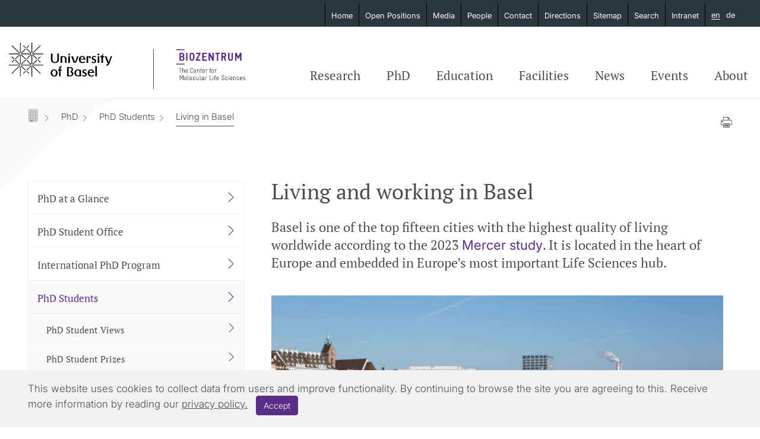

--- FILE ---
content_type: text/html; charset=utf-8
request_url: https://www.biozentrum.unibas.ch/phd/phd-at-a-glance/living-in-basel
body_size: 130184
content:
<!DOCTYPE html>
<html lang="en-us">
<head><meta http-equiv="X-UA-Compatible" content="IE=edge" />
    <meta charset="utf-8">

<!-- 
	Site developed by 4eyes GmbH, https://www.4eyes.ch

	This website is powered by TYPO3 - inspiring people to share!
	TYPO3 is a free open source Content Management Framework initially created by Kasper Skaarhoj and licensed under GNU/GPL.
	TYPO3 is copyright 1998-2026 of Kasper Skaarhoj. Extensions are copyright of their respective owners.
	Information and contribution at https://typo3.org/
-->

<link rel="icon" href="/favicon.ico" type="image/vnd.microsoft.icon">

<meta name="generator" content="TYPO3 CMS">


<link rel="stylesheet" href="/typo3temp/assets/css/9f82d218faccbd6d1b8d30d631d75fe6.css?1768569129" media="all">
<link rel="stylesheet" href="/_assets/f6ef6adaf5c92bf687a31a3adbcb0f7b/Css/news-basic.css?1756275950" media="all">
<link rel="stylesheet" href="/_assets/879597ea13677dfb955925067ee0a48a/Css/vendor/owl.carousel.css?1768569097" media="all">
<link rel="stylesheet" href="/_assets/879597ea13677dfb955925067ee0a48a/Css/vendor/bootstrap.min.css?1768569097" media="all">
<link rel="stylesheet" href="/_assets/879597ea13677dfb955925067ee0a48a/Css/vendor/font-awesome-6.7.0/fontawesome.min.css?1768569097" media="all">
<link rel="stylesheet" href="/_assets/879597ea13677dfb955925067ee0a48a/Css/vendor/font-awesome-6.7.0/brands.min.css?1768569097" media="all">
<link rel="stylesheet" href="/typo3temp/assets/css/main.css?1768569129" media="all">
<link rel="stylesheet" href="/_assets/879597ea13677dfb955925067ee0a48a/Css/print.css?1768569097" media="print">
<link rel="stylesheet" href="/typo3temp/assets/css/b3ef1f756973d7ac9211958b7b1fad8d.css?1768569129" media="all">






<title>Living in Basel - Biozentrum</title><meta name="viewport" content="width=device-width, initial-scale=1.0, maximum-scale=1.0" />

<link rel="apple-touch-icon" sizes="180x180" href="/_assets/879597ea13677dfb955925067ee0a48a/Icons/Favicons/apple-touch-icon.png?1768569097">
<link rel="icon" type="image/png" sizes="32x32" href="/_assets/879597ea13677dfb955925067ee0a48a/Icons/Favicons/favicon-32x32.png?1768569097">
<link rel="icon" type="image/png" sizes="16x16" href="/_assets/879597ea13677dfb955925067ee0a48a/Icons/Favicons/favicon-16x16.png?1768569097">
<link rel="manifest" href="/_assets/879597ea13677dfb955925067ee0a48a/Icons/Favicons/site.webmanifest?1768569097">



<!-- Global site tag (gtag.js) - Google Analytics -->
<script async src="https://www.googletagmanager.com/gtag/js?id=UA-11503825-1"></script>
<script>
  window.dataLayer = window.dataLayer || [];
  function gtag(){dataLayer.push(arguments);}
  gtag('js', new Date());

  gtag('config', 'UA-11503825-1');
  gtag('config', 'G-7FXZTJT6GV');
</script>

<link rel="canonical" href="https://www.biozentrum.unibas.ch/phd/phd-at-a-glance/living-in-basel">

<link rel="alternate" hreflang="en-us" href="https://www.biozentrum.unibas.ch/phd/phd-at-a-glance/living-in-basel">
<link rel="alternate" hreflang="de-DE" href="https://www.biozentrum.unibas.ch/de/phd/phd-studenten/leben-in-basel">
<link rel="alternate" hreflang="x-default" href="https://www.biozentrum.unibas.ch/phd/phd-at-a-glance/living-in-basel">

<!-- VhsAssetsDependenciesLoaded jquery-debounce,easywebFlexcontent,publicationYearFilter,jsList -->
</head>
<body id="page_219" class="root_1 languid_0 langkey_en layout_pagets__subpage">
<h2 class="sr-only">Navigation mit Access Keys</h2>
  	    <ul id="accessKeys"><li class="skipLink"><a href="/" accesskey="0" title="Direkt zur Startseite">Direkt zur Startseite</a></li><li class="skipLink"><a href="#nav" accesskey="1" title="Direkt zur Navigation">Direkt zur Navigation</a></li><li class="skipLink"><a href="#content" accesskey="2" title="Direkt zum Inhalt">Direkt zum Inhalt</a></li><li class="skipLink"><a href="/contact" target="_top" accesskey="3" title="Direkt zur Kontaktseite">Direkt zur Kontaktseite</a></li><li class="skipLink"><a href="/sitemap" target="_top" accesskey="4" title="Direkt zur Sitemap">Direkt zur Sitemap</a></li><li class="skipLink"><a href="/search" target="_top" accesskey="5" title="Direkt zur Suche">Direkt zur Suche</a></li></ul>

<header id="header">
	<div class="inner">
		<div class="container no-padding lg">
			<div id="branding-navigation">
				<a href="https://www.unibas.ch/en" target="_blank" rel="noreferrer" title="Unibas" class="unibas-logo"><img src="/_assets/879597ea13677dfb955925067ee0a48a/Images/logo/university_of_basel_en.svg" class="ie-svg logo-en" alt="University of Basel"></a>
				<div class="spacer"></div>
				<a href="/" title="Biozentrum Homepage" class="bioz-logo biozentrum"><img src="/_assets/879597ea13677dfb955925067ee0a48a/Images/logo/biozentrum.svg" class="ie-svg" alt="University of Basel" title="Biozentrum Homepage"></a>
				<div id="mobile-navigation">
					<div class="table">
						<div class="cell">
							<div class="wrapper">
								<div class="line"></div>
							</div>
						</div>
					</div>
				</div>
			</div>
			<nav id="navigation">
				<div class="inner ">
					


<ul id="main-navigation">
    
    
        
                <li class="main-navigation-item sub">
                    <h3>
                        <a class="main-navigation-link" href="/research/research-groups/research-groups-a-z">
                            Research
                        </a>
                    </h3>
                    
    <div class="sub-navigation">
        <ul class="sub-navigation-items">
            <li class="back-navigation"><p><small>Back<span class="icon-arrow-right"></span></small></p></li>
            <li class="sub-navigation-title-wrapper">
                <h2><a href="/research/research-groups/research-groups-a-z" class="sub-navigation-title">Research Groups A-Z</a></h2>
            </li>
            <li class="sub-navigation-item sub var_50 hide_on_mobile">
                
    
        <ul class="hide_on_mobile">
            <li class="sub-navigation-item sub">
                <h4>
                    <a class="sub-navigation-link " href="/research/research-groups/research-groups-a-z">
                        
                                Research Groups
                            
                    </a>
                </h4>
                <ul class="list">
                    
                        <li class="list-item ">
                            <p>
                                <a href="/research/research-groups/research-groups-a-z/overview/unit/research-group-jan-pieter-abrahams" 
                                    title="Jan Pieter Abrahams"
                                    class="list-link color-dark-grey">
                                        Jan Pieter Abrahams
                                    <span class="icon-arrow-right"></span>
                                </a>
                            </p>
                        </li>
                    
                        <li class="list-item ">
                            <p>
                                <a href="/research/research-groups/research-groups-a-z/overview/unit/research-group-silvia-arber" 
                                    title="Silvia Arber"
                                    class="list-link color-dark-grey">
                                        Silvia Arber
                                    <span class="icon-arrow-right"></span>
                                </a>
                            </p>
                        </li>
                    
                        <li class="list-item ">
                            <p>
                                <a href="/research/research-groups/research-groups-a-z/overview/unit/research-group-marek-basler" 
                                    title="Marek Basler"
                                    class="list-link color-dark-grey">
                                        Marek Basler
                                    <span class="icon-arrow-right"></span>
                                </a>
                            </p>
                        </li>
                    
                        <li class="list-item ">
                            <p>
                                <a href="/research/research-groups/research-groups-a-z/overview/unit/research-group-attila-becskei" 
                                    title="Attila Becskei"
                                    class="list-link color-dark-grey">
                                        Attila Becskei
                                    <span class="icon-arrow-right"></span>
                                </a>
                            </p>
                        </li>
                    
                        <li class="list-item ">
                            <p>
                                <a href="/research/research-groups/research-groups-a-z/overview/unit/research-group-david-brueckner" 
                                    title="David Brückner"
                                    class="list-link color-dark-grey">
                                        David Brückner
                                    <span class="icon-arrow-right"></span>
                                </a>
                            </p>
                        </li>
                    
                        <li class="list-item ">
                            <p>
                                <a href="/research/research-groups/research-groups-a-z/overview/unit/research-group-dirk-bumann" 
                                    title="Dirk Bumann"
                                    class="list-link color-dark-grey">
                                        Dirk Bumann
                                    <span class="icon-arrow-right"></span>
                                </a>
                            </p>
                        </li>
                    
                        <li class="list-item ">
                            <p>
                                <a href="/research/research-groups/research-groups-a-z/overview/unit/research-group-christoph-dehio" 
                                    title="Christoph Dehio"
                                    class="list-link color-dark-grey">
                                        Christoph Dehio
                                    <span class="icon-arrow-right"></span>
                                </a>
                            </p>
                        </li>
                    
                        <li class="list-item ">
                            <p>
                                <a href="/research/research-groups/research-groups-a-z/overview/unit/research-group-mederic-diard" 
                                    title="Médéric Diard"
                                    class="list-link color-dark-grey">
                                        Médéric Diard
                                    <span class="icon-arrow-right"></span>
                                </a>
                            </p>
                        </li>
                    
                        <li class="list-item ">
                            <p>
                                <a href="/research/research-groups/research-groups-a-z/overview/unit/research-group-fiona-doetsch" 
                                    title="Fiona Doetsch"
                                    class="list-link color-dark-grey">
                                        Fiona Doetsch
                                    <span class="icon-arrow-right"></span>
                                </a>
                            </p>
                        </li>
                    
                        <li class="list-item ">
                            <p>
                                <a href="/research/research-groups/research-groups-a-z/overview/unit/research-group-flavio-donato" 
                                    title="Flavio Donato"
                                    class="list-link color-dark-grey">
                                        Flavio Donato
                                    <span class="icon-arrow-right"></span>
                                </a>
                            </p>
                        </li>
                    
                        <li class="list-item ">
                            <p>
                                <a href="/research/research-groups/research-groups-a-z/overview/unit/research-group-knut-drescher" 
                                    title="Knut Drescher"
                                    class="list-link color-dark-grey">
                                        Knut Drescher
                                    <span class="icon-arrow-right"></span>
                                </a>
                            </p>
                        </li>
                    
                        <li class="list-item ">
                            <p>
                                <a href="https://www.biozentrum.unibas.ch/research/research-groups/research-groups-a-z/overview/unit/research-group-ben-engel" 
                                    title="Ben Engel"
                                    class="list-link color-dark-grey">
                                        Ben Engel
                                    <span class="icon-arrow-right"></span>
                                </a>
                            </p>
                        </li>
                    
                        <li class="list-item ">
                            <p>
                                <a href="/research/research-groups/research-groups-a-z/overview/unit/research-group-michael-n-hall" 
                                    title="Michael N. Hall"
                                    class="list-link color-dark-grey">
                                        Michael N. Hall
                                    <span class="icon-arrow-right"></span>
                                </a>
                            </p>
                        </li>
                    
                        <li class="list-item ">
                            <p>
                                <a href="/research/research-groups/research-groups-a-z/overview/unit/research-group-christoph-handschin" 
                                    title="Christoph Handschin"
                                    class="list-link color-dark-grey">
                                        Christoph Handschin
                                    <span class="icon-arrow-right"></span>
                                </a>
                            </p>
                        </li>
                    
                        <li class="list-item ">
                            <p>
                                <a href="/research/research-groups/research-groups-a-z/overview/unit/research-group-sebastian-hiller" 
                                    title="Sebastian Hiller"
                                    class="list-link color-dark-grey">
                                        Sebastian Hiller
                                    <span class="icon-arrow-right"></span>
                                </a>
                            </p>
                        </li>
                    
                        <li class="list-item ">
                            <p>
                                <a href="/research/research-groups/research-groups-a-z/overview/unit/research-group-maria-hondele" 
                                    title="Maria Hondele"
                                    class="list-link color-dark-grey">
                                        Maria Hondele
                                    <span class="icon-arrow-right"></span>
                                </a>
                            </p>
                        </li>
                    
                        <li class="list-item ">
                            <p>
                                <a href="/research/research-groups/research-groups-a-z/overview/unit/research-group-urs-jenal" 
                                    title="Urs Jenal"
                                    class="list-link color-dark-grey">
                                        Urs Jenal
                                    <span class="icon-arrow-right"></span>
                                </a>
                            </p>
                        </li>
                    
                        <li class="list-item ">
                            <p>
                                <a href="https://www.biozentrum.unibas.ch/research/research-groups/research-groups-a-z/overview/unit/research-group-claudia-keller-valsecchi" 
                                    title="Claudia Keller Valsecchi"
                                    class="list-link color-dark-grey">
                                        Claudia Keller Valsecchi
                                    <span class="icon-arrow-right"></span>
                                </a>
                            </p>
                        </li>
                    
                        <li class="list-item ">
                            <p>
                                <a href="/research/research-groups/research-groups-a-z/overview/unit/research-group-anissa-kempf" 
                                    title="Anissa Kempf"
                                    class="list-link color-dark-grey">
                                        Anissa Kempf
                                    <span class="icon-arrow-right"></span>
                                </a>
                            </p>
                        </li>
                    
                        <li class="list-item ">
                            <p>
                                <a href="/research/research-groups/research-groups-a-z/overview/unit/research-group-yuping-li" 
                                    title="Yuping Li"
                                    class="list-link color-dark-grey">
                                        Yuping Li
                                    <span class="icon-arrow-right"></span>
                                </a>
                            </p>
                        </li>
                    
                        <li class="list-item ">
                            <p>
                                <a href="/research/research-groups/research-groups-a-z/overview/unit/research-group-roderick-lim" 
                                    title="Roderick Lim"
                                    class="list-link color-dark-grey">
                                        Roderick Lim
                                    <span class="icon-arrow-right"></span>
                                </a>
                            </p>
                        </li>
                    
                        <li class="list-item ">
                            <p>
                                <a href="/research/research-groups/research-groups-a-z/overview/unit/research-group-timm-maier" 
                                    title="Timm Maier"
                                    class="list-link color-dark-grey">
                                        Timm Maier
                                    <span class="icon-arrow-right"></span>
                                </a>
                            </p>
                        </li>
                    
                        <li class="list-item ">
                            <p>
                                <a href="/research/research-groups/research-groups-a-z/overview/unit/research-group-susan-mango" 
                                    title="Susan Mango"
                                    class="list-link color-dark-grey">
                                        Susan Mango
                                    <span class="icon-arrow-right"></span>
                                </a>
                            </p>
                        </li>
                    
                        <li class="list-item ">
                            <p>
                                <a href="/research/research-groups/research-groups-a-z/overview/unit/research-group-richard-neher" 
                                    title="Richard Neher"
                                    class="list-link color-dark-grey">
                                        Richard Neher
                                    <span class="icon-arrow-right"></span>
                                </a>
                            </p>
                        </li>
                    
                        <li class="list-item ">
                            <p>
                                <a href="/research/research-groups/research-groups-a-z/overview/unit/research-group-jean-pieters" 
                                    title="Jean Pieters"
                                    class="list-link color-dark-grey">
                                        Jean Pieters
                                    <span class="icon-arrow-right"></span>
                                </a>
                            </p>
                        </li>
                    
                        <li class="list-item ">
                            <p>
                                <a href="/research/research-groups/research-groups-a-z/overview/unit/research-group-markus-rueegg" 
                                    title="Markus Rüegg"
                                    class="list-link color-dark-grey">
                                        Markus Rüegg
                                    <span class="icon-arrow-right"></span>
                                </a>
                            </p>
                        </li>
                    
                        <li class="list-item ">
                            <p>
                                <a href="/research/research-groups/research-groups-a-z/overview/unit/research-group-peter-scheiffele" 
                                    title="Peter Scheiffele"
                                    class="list-link color-dark-grey">
                                        Peter Scheiffele
                                    <span class="icon-arrow-right"></span>
                                </a>
                            </p>
                        </li>
                    
                        <li class="list-item ">
                            <p>
                                <a href="/research/research-groups/research-groups-a-z/overview/unit/research-group-alex-schier" 
                                    title="Alex Schier"
                                    class="list-link color-dark-grey">
                                        Alex Schier
                                    <span class="icon-arrow-right"></span>
                                </a>
                            </p>
                        </li>
                    
                        <li class="list-item ">
                            <p>
                                <a href="/research/research-groups/research-groups-a-z/overview/unit/research-group-torsten-schwede" 
                                    title="Torsten Schwede"
                                    class="list-link color-dark-grey">
                                        Torsten Schwede
                                    <span class="icon-arrow-right"></span>
                                </a>
                            </p>
                        </li>
                    
                        <li class="list-item ">
                            <p>
                                <a href="/research/research-groups/research-groups-a-z/overview/unit/research-group-anne-spang" 
                                    title="Anne Spang"
                                    class="list-link color-dark-grey">
                                        Anne Spang
                                    <span class="icon-arrow-right"></span>
                                </a>
                            </p>
                        </li>
                    
                        <li class="list-item ">
                            <p>
                                <a href="/research/research-groups/research-groups-a-z/overview/unit/research-group-erik-van-nimwegen" 
                                    title="Erik van Nimwegen"
                                    class="list-link color-dark-grey">
                                        Erik van Nimwegen
                                    <span class="icon-arrow-right"></span>
                                </a>
                            </p>
                        </li>
                    
                        <li class="list-item ">
                            <p>
                                <a href="/research/research-groups/research-groups-a-z/overview/unit/research-group-mihaela-zavolan" 
                                    title="Mihaela Zavolan"
                                    class="list-link color-dark-grey">
                                        Mihaela Zavolan
                                    <span class="icon-arrow-right"></span>
                                </a>
                            </p>
                        </li>
                    
                </ul>
            </li>
        </ul>
    

            </li>
            <li class="sub-navigation-item sub ">
                
    
        <ul class="">
            <li class="sub-navigation-item sub">
                <h4>
                    <a class="sub-navigation-link " href="/research/research-groups/research-fields">
                        
                                Research Fields &amp; Publications
                            
                    </a>
                </h4>
                <ul class="list">
                    
                        <li class="list-item ">
                            <p>
                                <a href="/research/research-groups/research-fields" 
                                    title="Research Fields"
                                    class="list-link color-dark-grey">
                                        Research Fields
                                    <span class="icon-arrow-right"></span>
                                </a>
                            </p>
                        </li>
                    
                        <li class="list-item ">
                            <p>
                                <a href="https://www.biozentrum.unibas.ch/publications/publications" 
                                    title="Publications"
                                    class="list-link color-dark-grey">
                                        Publications
                                    <span class="icon-arrow-right"></span>
                                </a>
                            </p>
                        </li>
                    
                </ul>
            </li>
        </ul>
    

    
        <ul class="">
            <li class="sub-navigation-item sub">
                <h4>
                    <a class="sub-navigation-link " href="/research/research-groups/research-groups-a-z">
                        
                                Researchers
                            
                    </a>
                </h4>
                <ul class="list">
                    
                        <li class="list-item ">
                            <p>
                                <a href="/research/research-groups/research-groups-a-z" 
                                    title="Research Groups A-Z"
                                    class="list-link color-dark-grey">
                                        Research Groups A-Z
                                    <span class="icon-arrow-right"></span>
                                </a>
                            </p>
                        </li>
                    
                        <li class="list-item ">
                            <p>
                                <a href="/research/research-groups/project-leaders-a-z" 
                                    title="Project Leaders A-Z"
                                    class="list-link color-dark-grey">
                                        Project Leaders A-Z
                                    <span class="icon-arrow-right"></span>
                                </a>
                            </p>
                        </li>
                    
                        <li class="list-item ">
                            <p>
                                <a href="/research/research-groups/postdocs" 
                                    title="Postdocs"
                                    class="list-link color-dark-grey">
                                        Postdocs
                                    <span class="icon-arrow-right"></span>
                                </a>
                            </p>
                        </li>
                    
                        <li class="list-item ">
                            <p>
                                <a href="/phd/phd-at-a-glance/overview" 
                                    title="PhD"
                                    class="list-link color-dark-grey">
                                        PhD
                                    <span class="icon-arrow-right"></span>
                                </a>
                            </p>
                        </li>
                    
                        <li class="list-item ">
                            <p>
                                <a href="/research/research-groups/professor-views" 
                                    title="Professor Views"
                                    class="list-link color-dark-grey">
                                        Professor Views
                                    <span class="icon-arrow-right"></span>
                                </a>
                            </p>
                        </li>
                    
                        <li class="list-item ">
                            <p>
                                <a href="/about/biozentrum-at-a-glance/biozentrum-community/international-researchers" 
                                    title="International Researchers"
                                    class="list-link color-dark-grey">
                                        International Researchers
                                    <span class="icon-arrow-right"></span>
                                </a>
                            </p>
                        </li>
                    
                        <li class="list-item ">
                            <p>
                                <a href="/research/research-groups/women-in-science-day" 
                                    title="Women in Science Day"
                                    class="list-link color-dark-grey">
                                        Women in Science Day
                                    <span class="icon-arrow-right"></span>
                                </a>
                            </p>
                        </li>
                    
                        <li class="list-item ">
                            <p>
                                <a href="/emeriti-former-professors/emeriti" 
                                    title="Emeriti"
                                    class="list-link color-dark-grey">
                                        Emeriti
                                    <span class="icon-arrow-right"></span>
                                </a>
                            </p>
                        </li>
                    
                        <li class="list-item ">
                            <p>
                                <a href="/emeriti-former-professors/former-professors" 
                                    title="Former Professors"
                                    class="list-link color-dark-grey">
                                        Former Professors
                                    <span class="icon-arrow-right"></span>
                                </a>
                            </p>
                        </li>
                    
                </ul>
            </li>
        </ul>
    

    
        <ul class="">
            <li class="sub-navigation-item sub">
                <h4>
                    <a class="sub-navigation-link " href="/research/awards-honors/highlights">
                        
                                Awards & Honors
                            
                    </a>
                </h4>
                <ul class="list">
                    
                        <li class="list-item ">
                            <p>
                                <a href="/research/awards-honors/highlights" 
                                    title="Highlights"
                                    class="list-link color-dark-grey">
                                        Highlights
                                    <span class="icon-arrow-right"></span>
                                </a>
                            </p>
                        </li>
                    
                        <li class="list-item ">
                            <p>
                                <a href="/research/chronology" 
                                    title="Chronology"
                                    class="list-link color-dark-grey">
                                        Chronology
                                    <span class="icon-arrow-right"></span>
                                </a>
                            </p>
                        </li>
                    
                        <li class="list-item ">
                            <p>
                                <a href="https://www.biozentrum.unibas.ch/about/alumni/alumni-awards-honors" 
                                    title="Alumni"
                                    class="list-link color-dark-grey">
                                        Alumni
                                    <span class="icon-arrow-right"></span>
                                </a>
                            </p>
                        </li>
                    
                </ul>
            </li>
        </ul>
    

    

            </li>
            <li class="sub-navigation-item sub ">
                
    
        <ul class="">
            <li class="sub-navigation-item sub">
                <h4>
                    <a class="sub-navigation-link " href="/research/technology-ventures/overview">
                        
                                Technology Ventures
                            
                    </a>
                </h4>
                <ul class="list">
                    
                        <li class="list-item ">
                            <p>
                                <a href="/research/technology-ventures/overview" 
                                    title="Overview"
                                    class="list-link color-dark-grey">
                                        Overview
                                    <span class="icon-arrow-right"></span>
                                </a>
                            </p>
                        </li>
                    
                        <li class="list-item ">
                            <p>
                                <a href="/research/technology-ventures/overview-3" 
                                    title="SEAL Therapeutics AG"
                                    class="list-link color-dark-grey">
                                        SEAL Therapeutics AG
                                    <span class="icon-arrow-right"></span>
                                </a>
                            </p>
                        </li>
                    
                </ul>
            </li>
        </ul>
    

    
        <ul class="">
            <li class="sub-navigation-item sub">
                <h4>
                    <a class="sub-navigation-link " href="/research/partners/partners-collaborations">
                        
                                Partners
                            
                    </a>
                </h4>
                <ul class="list">
                    
                        <li class="list-item ">
                            <p>
                                <a href="/research/partners/partners-collaborations" 
                                    title="Partners &amp; Collaborations"
                                    class="list-link color-dark-grey">
                                        Partners &amp; Collaborations
                                    <span class="icon-arrow-right"></span>
                                </a>
                            </p>
                        </li>
                    
                        <li class="list-item ">
                            <p>
                                <a href="/research/partners/scientific-networks" 
                                    title="Scientific Networks"
                                    class="list-link color-dark-grey">
                                        Scientific Networks
                                    <span class="icon-arrow-right"></span>
                                </a>
                            </p>
                        </li>
                    
                        <li class="list-item ">
                            <p>
                                <a href="/research/partners/titular-professors" 
                                    title="Honorary Professors"
                                    class="list-link color-dark-grey">
                                        Honorary Professors
                                    <span class="icon-arrow-right"></span>
                                </a>
                            </p>
                        </li>
                    
                </ul>
            </li>
        </ul>
    

            </li>
        </ul>
    </div>

                </li>
            
    
        
                <li class="main-navigation-item sub">
                    <h3>
                        <a class="main-navigation-link" href="/phd/phd-at-a-glance/overview">
                            PhD
                        </a>
                    </h3>
                    
    <div class="sub-navigation">
        <ul class="sub-navigation-items">
            <li class="back-navigation"><p><small>Back<span class="icon-arrow-right"></span></small></p></li>
            <li class="sub-navigation-title-wrapper">
                <h2><a href="/phd/phd-at-a-glance/overview" class="sub-navigation-title">Overview</a></h2>
            </li>
            
                <li class="sub-navigation-item sub ">
                    
    
        <ul class="">
            <li class="sub-navigation-item sub">
                <h4>
                    <a class="sub-navigation-link " href="/phd/phd-at-a-glance/overview">
                        
                                PhD at a Glance
                            
                    </a>
                </h4>
                <ul class="list">
                    
                        <li class="list-item ">
                            <p>
                                <a href="/phd/phd-at-a-glance/overview" 
                                    title="Overview"
                                    class="list-link color-dark-grey">
                                        Overview
                                    <span class="icon-arrow-right"></span>
                                </a>
                            </p>
                        </li>
                    
                </ul>
            </li>
        </ul>
    

    
        <ul class="">
            <li class="sub-navigation-item sub">
                <h4>
                    <a class="sub-navigation-link " href="/phd/phd-student-office/phd-student-office">
                        
                                PhD Student Office
                            
                    </a>
                </h4>
                <ul class="list">
                    
                        <li class="list-item ">
                            <p>
                                <a href="/phd/phd-student-office/phd-student-office" 
                                    title="PhD Student Office"
                                    class="list-link color-dark-grey">
                                        PhD Student Office
                                    <span class="icon-arrow-right"></span>
                                </a>
                            </p>
                        </li>
                    
                </ul>
            </li>
        </ul>
    

                </li>
            
            
                <li class="sub-navigation-item sub ">
                    
    
        <ul class="">
            <li class="sub-navigation-item sub">
                <h4>
                    <a class="sub-navigation-link " href="/phd/international-phd-program/phd-program">
                        
                                International PhD Program
                            
                    </a>
                </h4>
                <ul class="list">
                    
                        <li class="list-item ">
                            <p>
                                <a href="/phd/international-phd-program/phd-program" 
                                    title="PhD Program"
                                    class="list-link color-dark-grey">
                                        PhD Program
                                    <span class="icon-arrow-right"></span>
                                </a>
                            </p>
                        </li>
                    
                        <li class="list-item ">
                            <p>
                                <a href="/phd/international-phd-program/phd-fellowships" 
                                    title="PhD Fellowships"
                                    class="list-link color-dark-grey">
                                        PhD Fellowships
                                    <span class="icon-arrow-right"></span>
                                </a>
                            </p>
                        </li>
                    
                        <li class="list-item ">
                            <p>
                                <a href="/education/graduate-teaching-program/teaching-cycles" 
                                    title="Graduate Teaching Program"
                                    class="list-link color-dark-grey">
                                        Graduate Teaching Program
                                    <span class="icon-arrow-right"></span>
                                </a>
                            </p>
                        </li>
                    
                        <li class="list-item ">
                            <p>
                                <a href="/phd/international-phd-program/phd-documents" 
                                    title="PhD Documents"
                                    class="list-link color-dark-grey">
                                        PhD Documents
                                    <span class="icon-arrow-right"></span>
                                </a>
                            </p>
                        </li>
                    
                </ul>
            </li>
        </ul>
    

                </li>
            
            
                <li class="sub-navigation-item sub ">
                    
    
        <ul class="">
            <li class="sub-navigation-item sub">
                <h4>
                    <a class="sub-navigation-link " href="/phd/phd-students/phd-student-views">
                        
                                PhD Students
                            
                    </a>
                </h4>
                <ul class="list">
                    
                        <li class="list-item ">
                            <p>
                                <a href="/phd/phd-students/phd-student-views" 
                                    title="PhD Student Views"
                                    class="list-link color-dark-grey">
                                        PhD Student Views
                                    <span class="icon-arrow-right"></span>
                                </a>
                            </p>
                        </li>
                    
                        <li class="list-item ">
                            <p>
                                <a href="/phd/phd-students/phd-student-prizes/gottfried-schatz-prize" 
                                    title="PhD Student Prizes"
                                    class="list-link color-dark-grey">
                                        PhD Student Prizes
                                    <span class="icon-arrow-right"></span>
                                </a>
                            </p>
                        </li>
                    
                        <li class="list-item ">
                            <p>
                                <a href="/phd/phd-students/phd-retreat" 
                                    title="PhD Retreat"
                                    class="list-link color-dark-grey">
                                        PhD Retreat
                                    <span class="icon-arrow-right"></span>
                                </a>
                            </p>
                        </li>
                    
                        <li class="list-item ">
                            <p>
                                <a href="/phd/phd-students/phd-student-website" 
                                    title="PhD Student Association"
                                    class="list-link color-dark-grey">
                                        PhD Student Association
                                    <span class="icon-arrow-right"></span>
                                </a>
                            </p>
                        </li>
                    
                        <li class="list-item active">
                            <p>
                                <a href="/phd/phd-at-a-glance/living-in-basel" 
                                    title="Living in Basel"
                                    class="list-link color-dark-grey">
                                        Living in Basel
                                    <span class="icon-arrow-right"></span>
                                </a>
                            </p>
                        </li>
                    
                </ul>
            </li>
        </ul>
    

                </li>
            
            
        </ul>
    </div>

                </li>
            
    
        
                <li class="main-navigation-item sub">
                    <h3>
                        <a class="main-navigation-link" href="/education/overview">
                            Education
                        </a>
                    </h3>
                    
    <div class="sub-navigation">
        <ul class="sub-navigation-items">
            <li class="back-navigation"><p><small>Back<span class="icon-arrow-right"></span></small></p></li>
            <li class="sub-navigation-title-wrapper">
                <h2><a href="/education/overview" class="sub-navigation-title">Overview</a></h2>
            </li>
            
                <li class="sub-navigation-item sub ">
                    
    
        <ul class="">
            <li class="sub-navigation-item sub">
                <h4>
                    <a class="sub-navigation-link " href="/education/overview">
                        
                                Degree Programs
                            
                    </a>
                </h4>
                <ul class="list">
                    
                        <li class="list-item ">
                            <p>
                                <a href="/education/overview" 
                                    title="Overview"
                                    class="list-link color-dark-grey">
                                        Overview
                                    <span class="icon-arrow-right"></span>
                                </a>
                            </p>
                        </li>
                    
                        <li class="list-item ">
                            <p>
                                <a href="/bsc-in-biology" 
                                    title="BSc in Biology"
                                    class="list-link color-dark-grey">
                                        BSc in Biology
                                    <span class="icon-arrow-right"></span>
                                </a>
                            </p>
                        </li>
                    
                        <li class="list-item ">
                            <p>
                                <a href="/education/bsc-in-computational-sciences" 
                                    title="BSc in Computational Sciences"
                                    class="list-link color-dark-grey">
                                        BSc in Computational Sciences
                                    <span class="icon-arrow-right"></span>
                                </a>
                            </p>
                        </li>
                    
                        <li class="list-item ">
                            <p>
                                <a href="/education/degree-programms/msc-in-molecular-biology" 
                                    title="MSc in Molecular Biology"
                                    class="list-link color-dark-grey">
                                        MSc in Molecular Biology
                                    <span class="icon-arrow-right"></span>
                                </a>
                            </p>
                        </li>
                    
                        <li class="list-item ">
                            <p>
                                <a href="/education/degree-programms/msc-in-physics-of-life" 
                                    title="MSc in Physics of Life"
                                    class="list-link color-dark-grey">
                                        MSc in Physics of Life
                                    <span class="icon-arrow-right"></span>
                                </a>
                            </p>
                        </li>
                    
                        <li class="list-item ">
                            <p>
                                <a href="/education/degree-programms/diploma-in-biotechnology" 
                                    title="Diploma in Biotechnology"
                                    class="list-link color-dark-grey">
                                        Diploma in Biotechnology
                                    <span class="icon-arrow-right"></span>
                                </a>
                            </p>
                        </li>
                    
                </ul>
            </li>
        </ul>
    

                </li>
            
            
                <li class="sub-navigation-item sub ">
                    
    
        <ul class="">
            <li class="sub-navigation-item sub">
                <h4>
                    <a class="sub-navigation-link " href="/education/graduate-teaching-program/teaching-cycles">
                        
                                Graduate Teaching Program
                            
                    </a>
                </h4>
                <ul class="list">
                    
                        <li class="list-item ">
                            <p>
                                <a href="/education/graduate-teaching-program/teaching-cycles" 
                                    title="Teaching Cycles"
                                    class="list-link color-dark-grey">
                                        Teaching Cycles
                                    <span class="icon-arrow-right"></span>
                                </a>
                            </p>
                        </li>
                    
                </ul>
            </li>
        </ul>
    

    
        <ul class="">
            <li class="sub-navigation-item sub">
                <h4>
                    <a class="sub-navigation-link " href="/education/course-coordination/course-coordination-members">
                        
                                Course Coordination
                            
                    </a>
                </h4>
                <ul class="list">
                    
                        <li class="list-item ">
                            <p>
                                <a href="/education/course-coordination/course-coordination-members" 
                                    title="Course Coordination Members"
                                    class="list-link color-dark-grey">
                                        Course Coordination Members
                                    <span class="icon-arrow-right"></span>
                                </a>
                            </p>
                        </li>
                    
                </ul>
            </li>
        </ul>
    

                </li>
            
            
                <li class="sub-navigation-item sub ">
                    
    
        <ul class="">
            <li class="sub-navigation-item sub">
                <h4>
                    <a class="sub-navigation-link " href="/summer-schools/biozentrum-research-summer">
                        
                                Summer Schools
                            
                    </a>
                </h4>
                <ul class="list">
                    
                        <li class="list-item ">
                            <p>
                                <a href="/summer-schools/biozentrum-research-summer" 
                                    title="Biozentrum Research Summer"
                                    class="list-link color-dark-grey">
                                        Biozentrum Research Summer
                                    <span class="icon-arrow-right"></span>
                                </a>
                            </p>
                        </li>
                    
                        <li class="list-item ">
                            <p>
                                <a href="/summer-schools/basel-summer-science-academy" 
                                    title="Basel Summer Science Academy"
                                    class="list-link color-dark-grey">
                                        Basel Summer Science Academy
                                    <span class="icon-arrow-right"></span>
                                </a>
                            </p>
                        </li>
                    
                </ul>
            </li>
        </ul>
    

                </li>
            
            
                <li class="sub-navigation-item sub ">
                    
    
        <ul class="">
            <li class="sub-navigation-item sub">
                <h4>
                    <a class="sub-navigation-link " href="/education/internships/prospective-phd-students">
                        
                                Internships
                            
                    </a>
                </h4>
                <ul class="list">
                    
                        <li class="list-item ">
                            <p>
                                <a href="/education/internships/prospective-phd-students" 
                                    title="Prospective PhD Students"
                                    class="list-link color-dark-grey">
                                        Prospective PhD Students
                                    <span class="icon-arrow-right"></span>
                                </a>
                            </p>
                        </li>
                    
                        <li class="list-item ">
                            <p>
                                <a href="/education/internships/school-children" 
                                    title="School Children"
                                    class="list-link color-dark-grey">
                                        School Children
                                    <span class="icon-arrow-right"></span>
                                </a>
                            </p>
                        </li>
                    
                </ul>
            </li>
        </ul>
    

                </li>
            
        </ul>
    </div>

                </li>
            
    
        
                <li class="main-navigation-item sub">
                    <h3>
                        <a class="main-navigation-link" href="/facilities/technology-platforms/technology-platforms-a-z">
                            Facilities
                        </a>
                    </h3>
                    
    <div class="sub-navigation">
        <ul class="sub-navigation-items">
            <li class="back-navigation"><p><small>Back<span class="icon-arrow-right"></span></small></p></li>
            <li class="sub-navigation-title-wrapper">
                <h2><a href="/facilities/technology-platforms/technology-platforms-a-z" class="sub-navigation-title">Technology Platforms A-Z</a></h2>
            </li>
            
                <li class="sub-navigation-item sub ">
                    
    
        <ul class="">
            <li class="sub-navigation-item sub">
                <h4>
                    <a class="sub-navigation-link " href="/facilities/technology-platforms/technology-platforms-a-z">
                        
                                Technology Platforms
                            
                    </a>
                </h4>
                <ul class="list">
                    
                        <li class="list-item ">
                            <p>
                                <a href="/facilities/technology-platforms/technology-platforms-a-z/overview/unit/bioem-lab" 
                                    title="BioEM Lab"
                                    class="list-link color-dark-grey">
                                        BioEM Lab
                                    <span class="icon-arrow-right"></span>
                                </a>
                            </p>
                        </li>
                    
                        <li class="list-item ">
                            <p>
                                <a href="/facilities/technology-platforms/technology-platforms-a-z/overview/unit/biophysics-facility" 
                                    title="Biophysics Facility"
                                    class="list-link color-dark-grey">
                                        Biophysics Facility
                                    <span class="icon-arrow-right"></span>
                                </a>
                            </p>
                        </li>
                    
                        <li class="list-item ">
                            <p>
                                <a href="/facilities/technology-platforms/technology-platforms-a-z/overview/unit/facs-core-facility" 
                                    title="FACS Core Facility"
                                    class="list-link color-dark-grey">
                                        FACS Core Facility
                                    <span class="icon-arrow-right"></span>
                                </a>
                            </p>
                        </li>
                    
                        <li class="list-item ">
                            <p>
                                <a href="/facilities/technology-platforms/technology-platforms-a-z/overview/unit/imaging-core-facility" 
                                    title="Imaging Core Facility"
                                    class="list-link color-dark-grey">
                                        Imaging Core Facility
                                    <span class="icon-arrow-right"></span>
                                </a>
                            </p>
                        </li>
                    
                        <li class="list-item ">
                            <p>
                                <a href="/facilities/technology-platforms/technology-platforms-a-z/overview/unit/proteomics-core-facility" 
                                    title="Proteomics Core Facility"
                                    class="list-link color-dark-grey">
                                        Proteomics Core Facility
                                    <span class="icon-arrow-right"></span>
                                </a>
                            </p>
                        </li>
                    
                        <li class="list-item ">
                            <p>
                                <a href="https://www.biozentrum.unibas.ch/facilities/technology-platforms/technology-platforms-a-z/overview/unit/research-instrumentation-facility" 
                                    title="Research Instrumentation Facility"
                                    class="list-link color-dark-grey">
                                        Research Instrumentation Facility
                                    <span class="icon-arrow-right"></span>
                                </a>
                            </p>
                        </li>
                    
                        <li class="list-item ">
                            <p>
                                <a href="/facilities/technology-platforms/technology-platforms-a-z/overview/unit/research-it" 
                                    title="Research IT"
                                    class="list-link color-dark-grey">
                                        Research IT
                                    <span class="icon-arrow-right"></span>
                                </a>
                            </p>
                        </li>
                    
                        <li class="list-item ">
                            <p>
                                <a href="https://www.biozentrum.unibas.ch/facilities/technology-platforms/technology-platforms-a-z/overview/unit/swiss-high-field-nmr-facility" 
                                    title="Swiss High-field NMR Facility"
                                    class="list-link color-dark-grey">
                                        Swiss High-field NMR Facility
                                    <span class="icon-arrow-right"></span>
                                </a>
                            </p>
                        </li>
                    
                        <li class="list-item ">
                            <p>
                                <a href="" 
                                    title="---"
                                    class="list-link color-dark-grey">
                                        ---
                                    <span class="icon-arrow-right"></span>
                                </a>
                            </p>
                        </li>
                    
                        <li class="list-item ">
                            <p>
                                <a href="https://biomedizin.unibas.ch/en/core-facilities/bioinformatics/"  target="_blank"
                                    title="Bioinformatics Core Facility"
                                    class="list-link color-dark-grey">
                                        Bioinformatics Core Facility
                                    <span class="icon-arrow-right"></span>
                                </a>
                            </p>
                        </li>
                    
                        <li class="list-item ">
                            <p>
                                <a href="https://bsse.ethz.ch/genomicsbasel"  target="_blank"
                                    title="Genomics Facility Basel"
                                    class="list-link color-dark-grey">
                                        Genomics Facility Basel
                                    <span class="icon-arrow-right"></span>
                                </a>
                            </p>
                        </li>
                    
                        <li class="list-item ">
                            <p>
                                <a href="/facilities/technology-platforms/technology-platforms-a-z/overview/unit/scicore"  target="_blank"
                                    title="sciCORE"
                                    class="list-link color-dark-grey">
                                        sciCORE
                                    <span class="icon-arrow-right"></span>
                                </a>
                            </p>
                        </li>
                    
                </ul>
            </li>
        </ul>
    

                </li>
            
            
                <li class="sub-navigation-item sub ">
                    
    
        <ul class="">
            <li class="sub-navigation-item sub">
                <h4>
                    <a class="sub-navigation-link " href="/facilities/services/services-a-z">
                        
                                Services
                            
                    </a>
                </h4>
                <ul class="list">
                    
                        <li class="list-item ">
                            <p>
                                <a href="/facilities/services/services-a-z/overview/unit/communications" 
                                    title="Communications"
                                    class="list-link color-dark-grey">
                                        Communications
                                    <span class="icon-arrow-right"></span>
                                </a>
                            </p>
                        </li>
                    
                        <li class="list-item ">
                            <p>
                                <a href="/facilities/services/services-a-z/overview/unit/electronics-workshop" 
                                    title="Central Electronics Workshop"
                                    class="list-link color-dark-grey">
                                        Central Electronics Workshop
                                    <span class="icon-arrow-right"></span>
                                </a>
                            </p>
                        </li>
                    
                        <li class="list-item ">
                            <p>
                                <a href="/facilities/services/services-a-z/overview/unit/central-mechanical-workshop" 
                                    title="Central Mechanical Workshop"
                                    class="list-link color-dark-grey">
                                        Central Mechanical Workshop
                                    <span class="icon-arrow-right"></span>
                                </a>
                            </p>
                        </li>
                    
                        <li class="list-item ">
                            <p>
                                <a href="/facilities/services/services-a-z/overview/unit/events-courses" 
                                    title="Events &amp; Courses"
                                    class="list-link color-dark-grey">
                                        Events &amp; Courses
                                    <span class="icon-arrow-right"></span>
                                </a>
                            </p>
                        </li>
                    
                        <li class="list-item ">
                            <p>
                                <a href="https://www.biozentrum.unibas.ch/facilities/services/services-a-z/overview/unit/media-lab-ware-preparation" 
                                    title="Media &amp; Lab Ware Preparation"
                                    class="list-link color-dark-grey">
                                        Media &amp; Lab Ware Preparation
                                    <span class="icon-arrow-right"></span>
                                </a>
                            </p>
                        </li>
                    
                        <li class="list-item ">
                            <p>
                                <a href="/facilities/services/services-a-z/overview/unit/safety" 
                                    title="Safety"
                                    class="list-link color-dark-grey">
                                        Safety
                                    <span class="icon-arrow-right"></span>
                                </a>
                            </p>
                        </li>
                    
                        <li class="list-item ">
                            <p>
                                <a href="/facilities/services/services-a-z/overview/unit/store-supply" 
                                    title="Store &amp; Supply"
                                    class="list-link color-dark-grey">
                                        Store &amp; Supply
                                    <span class="icon-arrow-right"></span>
                                </a>
                            </p>
                        </li>
                    
                </ul>
            </li>
        </ul>
    

                </li>
            
            
            
        </ul>
    </div>

                </li>
            
    
        
                <li class="main-navigation-item sub">
                    <h3>
                        <a class="main-navigation-link" href="/news/latest">
                            News
                        </a>
                    </h3>
                    
    <div class="sub-navigation">
        <ul class="sub-navigation-items">
            <li class="back-navigation"><p><small>Back<span class="icon-arrow-right"></span></small></p></li>
            <li class="sub-navigation-title-wrapper">
                <h2><a href="/news/latest" class="sub-navigation-title">Latest News</a></h2>
            </li>
            
                <li class="sub-navigation-item sub ">
                    
    
        <ul class="">
            <li class="sub-navigation-item sub">
                <h4>
                    <a class="sub-navigation-link " href="/news/latest">
                        
                                News
                            
                    </a>
                </h4>
                <ul class="list">
                    
                        <li class="list-item ">
                            <p>
                                <a href="/news/latest" 
                                    title="Latest News"
                                    class="list-link color-dark-grey">
                                        Latest News
                                    <span class="icon-arrow-right"></span>
                                </a>
                            </p>
                        </li>
                    
                        <li class="list-item ">
                            <p>
                                <a href="/news/press-review" 
                                    title="Press Review"
                                    class="list-link color-dark-grey">
                                        Press Review
                                    <span class="icon-arrow-right"></span>
                                </a>
                            </p>
                        </li>
                    
                        <li class="list-item ">
                            <p>
                                <a href="/news/archive/news-archive-2025" 
                                    title="Archive"
                                    class="list-link color-dark-grey">
                                        Archive
                                    <span class="icon-arrow-right"></span>
                                </a>
                            </p>
                        </li>
                    
                        <li class="list-item ">
                            <p>
                                <a href="/facilities/services/services-a-z/overview/unit/communications" 
                                    title="Communications"
                                    class="list-link color-dark-grey">
                                        Communications
                                    <span class="icon-arrow-right"></span>
                                </a>
                            </p>
                        </li>
                    
                </ul>
            </li>
        </ul>
    

                </li>
            
            
                <li class="sub-navigation-item sub ">
                    

        <section id="se170" class="frame section-bgcolor-0 section-bgcolor-0  frame-default frame-type-textpic frame-layout-0">
            
            <div class="container content-container">
                
                
                    



                
                

    
        

    



    


                

    <div class="ce-textpic ce-center ce-above">
        
            



        

        
                <div class="ce-bodytext">
                    
                    <p>General inquiries to:<br> <a href="#" data-mailto-token="qempxs.gsqqyrmgexmsrw1fmsdirxvyqDyrmfew2gl" data-mailto-vector="4">communications-biozentrum<span class="ts-a"></span>unibas<span class="ts-b"></span>ch</a></p>
<p>Media&nbsp;Contact</p>
<p>Dr. Katrin Bühler<br> E-Mail <a href="#" data-mailto-token="qempxs.oexvmr2fyilpivDyrmfew2gl" data-mailto-vector="4">katrin.buehler<span class="ts-a"></span>unibas<span class="ts-b"></span>ch</a><br> Phone +41 61 207 09 74</p>
<p>Heike Sacher<br> E-Mail <a href="#" data-mailto-token="qempxs.limoi2weglivDyrmfew2gl" data-mailto-vector="4">heike.sacher<span class="ts-a"></span>unibas<span class="ts-b"></span>ch</a><br> Phone +41 61 207 14 49</p>
<p>Livio Stöckli<br> E-Mail <a href="#" data-mailto-token="qempxs.pmzms2wxsigopmDyrmfew2gl" data-mailto-vector="4">livio.stoeckli<span class="ts-a"></span>unibas<span class="ts-b"></span>ch</a><br> Phone +41 61 207 76 92</p>
<p><a href="https://www.biozentrum.unibas.ch/facilities/services/services-a-z/overview?tx_x4ebioresearch_research%5Baction%5D=customPage&amp;tx_x4ebioresearch_research%5Bcontroller%5D=ResearchGroup&amp;tx_x4ebioresearch_research%5BcustomPageUid%5D=1726&amp;tx_x4ebioresearch_research%5BresearchGroup%5D=203&amp;cHash=45427a0d2d2b4b2fbd4e3e38afe65588" target="_blank">Services&nbsp;Communications</a></p>
                </div>
            

        
    </div>


                
                    



                
                
                    



                
            </div>
        </section>
    


                </li>
            
            
                <li class="sub-navigation-item sub ">
                    

        <section id="se171" class="frame section-bgcolor-0 section-bgcolor-0  frame-default frame-type-textpic frame-layout-0">
            
            <div class="container content-container">
                
                
                    



                
                

    
        

    



    


                

    <div class="ce-textpic ce-center ce-above">
        
            



        

        
                
            

        
    </div>


                
                    



                
                
                    



                
            </div>
        </section>
    


                </li>
            
            
                <li class="sub-navigation-item sub ">
                    

        <section id="se177" class="frame section-bgcolor-0 section-bgcolor-0  frame-default frame-type-textpic frame-layout-0">
            
            <div class="container content-container">
                
                
                    



                
                

    
        

    



    


                

    <div class="ce-textpic ce-center ce-above">
        
            



        

        
                
            

        
    </div>


                
                    



                
                
                    



                
            </div>
        </section>
    


                </li>
            
        </ul>
    </div>

                </li>
            
    
        
                <li class="main-navigation-item sub">
                    <h3>
                        <a class="main-navigation-link" href="/events/biozentrum-events">
                            Events
                        </a>
                    </h3>
                    
    <div class="sub-navigation">
        <ul class="sub-navigation-items">
            <li class="col-sm-6 ">
                
    
        <ul class="">
            <li class="sub-navigation-item sub">
                <h4>
                    <a class="sub-navigation-link " href="/events/biozentrum-events">
                        
                                Events
                            
                    </a>
                </h4>
                <ul class="list">
                    
                        <li class="list-item ">
                            <p>
                                <a href="/events/biozentrum-events" 
                                    title="Biozentrum Events"
                                    class="list-link color-dark-grey">
                                        Biozentrum Events
                                    <span class="icon-arrow-right"></span>
                                </a>
                            </p>
                        </li>
                    
                        <li class="list-item ">
                            <p>
                                <a href="/events/life-science-events-basel" 
                                    title="Life Science Events Basel"
                                    class="list-link color-dark-grey">
                                        Life Science Events Basel
                                    <span class="icon-arrow-right"></span>
                                </a>
                            </p>
                        </li>
                    
                        <li class="list-item ">
                            <p>
                                <a href="/events/biozentrum-einblicke" 
                                    title="Biozentrum Public Events"
                                    class="list-link color-dark-grey">
                                        Biozentrum Public Events
                                    <span class="icon-arrow-right"></span>
                                </a>
                            </p>
                        </li>
                    
                        <li class="list-item ">
                            <p>
                                <a href="/events/conferences-symposia/mechanotransport26" 
                                    title="Conferences &amp; Symposia"
                                    class="list-link color-dark-grey">
                                        Conferences &amp; Symposia
                                    <span class="icon-arrow-right"></span>
                                </a>
                            </p>
                        </li>
                    
                        <li class="list-item ">
                            <p>
                                <a href="/events/seminar-series" 
                                    title="Seminar Series"
                                    class="list-link color-dark-grey">
                                        Seminar Series
                                    <span class="icon-arrow-right"></span>
                                </a>
                            </p>
                        </li>
                    
                        <li class="list-item ">
                            <p>
                                <a href="/events/past-events/seminars/biozentrum-discovery-seminar-series" 
                                    title="Past Events"
                                    class="list-link color-dark-grey">
                                        Past Events
                                    <span class="icon-arrow-right"></span>
                                </a>
                            </p>
                        </li>
                    
                </ul>
            </li>
        </ul>
    

            </li>
            <li class="col-sm-6 ">
                
        <section id="se3354" class="section-default ">
            <div class="content-container-bioz none">
                
    
    <div class="row">
        <div class="col-sm-6">
            
        </div>
        <div class="col-sm-6">
            
        </div>
    </div>

            </div>
        </section>
    
            </li>
        </ul>
    </div>

                </li>
            
    
        
                <li class="main-navigation-item sub">
                    <h3>
                        <a class="main-navigation-link" href="/about/biozentrum-at-a-glance/overview">
                            About
                        </a>
                    </h3>
                    
    <div class="sub-navigation">
        <ul class="sub-navigation-items">
            <li class="back-navigation"><p><small>Back<span class="icon-arrow-right"></span></small></p></li>
            <li class="sub-navigation-title-wrapper">
                <h2><a href="/about/biozentrum-at-a-glance/overview" class="sub-navigation-title">Overview</a></h2>
            </li>
            
                <li class="sub-navigation-item sub ">
                    
    
        <ul class="">
            <li class="sub-navigation-item sub">
                <h4>
                    <a class="sub-navigation-link " href="/about/biozentrum-at-a-glance/overview">
                        
                                Biozentrum at a Glance
                            
                    </a>
                </h4>
                <ul class="list">
                    
                        <li class="list-item ">
                            <p>
                                <a href="/about/biozentrum-at-a-glance/overview" 
                                    title="Overview"
                                    class="list-link color-dark-grey">
                                        Overview
                                    <span class="icon-arrow-right"></span>
                                </a>
                            </p>
                        </li>
                    
                        <li class="list-item ">
                            <p>
                                <a href="/about/biozentrum-at-a-glance/donations" 
                                    title="Donations"
                                    class="list-link color-dark-grey">
                                        Donations
                                    <span class="icon-arrow-right"></span>
                                </a>
                            </p>
                        </li>
                    
                        <li class="list-item ">
                            <p>
                                <a href="/about/biozentrum-at-a-glance/highlights-1971-2021" 
                                    title="Highlights 1971 - 2021"
                                    class="list-link color-dark-grey">
                                        Highlights 1971 - 2021
                                    <span class="icon-arrow-right"></span>
                                </a>
                            </p>
                        </li>
                    
                        <li class="list-item ">
                            <p>
                                <a href="/about/biozentrum-at-a-glance/annual-report" 
                                    title="Annual Highlights"
                                    class="list-link color-dark-grey">
                                        Annual Highlights
                                    <span class="icon-arrow-right"></span>
                                </a>
                            </p>
                        </li>
                    
                        <li class="list-item ">
                            <p>
                                <a href="/about/biozentrum-at-a-glance/brochures" 
                                    title="Brochures"
                                    class="list-link color-dark-grey">
                                        Brochures
                                    <span class="icon-arrow-right"></span>
                                </a>
                            </p>
                        </li>
                    
                        <li class="list-item ">
                            <p>
                                <a href="/about/biozentrum-at-a-glance/new-building" 
                                    title="New Building"
                                    class="list-link color-dark-grey">
                                        New Building
                                    <span class="icon-arrow-right"></span>
                                </a>
                            </p>
                        </li>
                    
                        <li class="list-item ">
                            <p>
                                <a href="/about/biozentrum-at-a-glance/faq/about-the-biozentrum" 
                                    title="FAQ"
                                    class="list-link color-dark-grey">
                                        FAQ
                                    <span class="icon-arrow-right"></span>
                                </a>
                            </p>
                        </li>
                    
                </ul>
            </li>
        </ul>
    

                </li>
            
            
                <li class="sub-navigation-item sub ">
                    
    
        <ul class="">
            <li class="sub-navigation-item sub">
                <h4>
                    <a class="sub-navigation-link " href="/about/biozentrum-at-a-glance/biozentrum-community/overview">
                        
                                Community
                            
                    </a>
                </h4>
                <ul class="list">
                    
                        <li class="list-item ">
                            <p>
                                <a href="/about/biozentrum-at-a-glance/biozentrum-community/overview" 
                                    title="Overview"
                                    class="list-link color-dark-grey">
                                        Overview
                                    <span class="icon-arrow-right"></span>
                                </a>
                            </p>
                        </li>
                    
                        <li class="list-item ">
                            <p>
                                <a href="/about/biozentrum-at-a-glance/biozentrum-community/international-researchers" 
                                    title="International Researchers"
                                    class="list-link color-dark-grey">
                                        International Researchers
                                    <span class="icon-arrow-right"></span>
                                </a>
                            </p>
                        </li>
                    
                        <li class="list-item ">
                            <p>
                                <a href="/about/biozentrum-at-a-glance/living-in-basel" 
                                    title="Living in Basel"
                                    class="list-link color-dark-grey">
                                        Living in Basel
                                    <span class="icon-arrow-right"></span>
                                </a>
                            </p>
                        </li>
                    
                        <li class="list-item ">
                            <p>
                                <a href="/about/biozentrum-at-a-glance/biozentrum-community/working-at-the-biozentrum" 
                                    title="Working at the Biozentrum"
                                    class="list-link color-dark-grey">
                                        Working at the Biozentrum
                                    <span class="icon-arrow-right"></span>
                                </a>
                            </p>
                        </li>
                    
                </ul>
            </li>
        </ul>
    

    
        <ul class="">
            <li class="sub-navigation-item sub">
                <h4>
                    <a class="sub-navigation-link " href="/about/organisation/management">
                        
                                Organization
                            
                    </a>
                </h4>
                <ul class="list">
                    
                        <li class="list-item ">
                            <p>
                                <a href="/about/organisation/management" 
                                    title="Management"
                                    class="list-link color-dark-grey">
                                        Management
                                    <span class="icon-arrow-right"></span>
                                </a>
                            </p>
                        </li>
                    
                        <li class="list-item ">
                            <p>
                                <a href="/about/organisation/organigram" 
                                    title="Organigram"
                                    class="list-link color-dark-grey">
                                        Organigram
                                    <span class="icon-arrow-right"></span>
                                </a>
                            </p>
                        </li>
                    
                        <li class="list-item ">
                            <p>
                                <a href="/about/organisation/commissions" 
                                    title="Commissions"
                                    class="list-link color-dark-grey">
                                        Commissions
                                    <span class="icon-arrow-right"></span>
                                </a>
                            </p>
                        </li>
                    
                        <li class="list-item ">
                            <p>
                                <a href="/about/organisation/advisory-board" 
                                    title="Advisory Board"
                                    class="list-link color-dark-grey">
                                        Advisory Board
                                    <span class="icon-arrow-right"></span>
                                </a>
                            </p>
                        </li>
                    
                </ul>
            </li>
        </ul>
    

                </li>
            
            
                <li class="sub-navigation-item sub ">
                    
    
        <ul class="">
            <li class="sub-navigation-item sub">
                <h4>
                    <a class="sub-navigation-link " href="/about/administration/administration-a-z">
                        
                                Administration
                            
                    </a>
                </h4>
                <ul class="list">
                    
                        <li class="list-item ">
                            <p>
                                <a href="/about/administration/administration-a-z/overview/unit/floormanager" 
                                    title="Floormanager"
                                    class="list-link color-dark-grey">
                                        Floormanager
                                    <span class="icon-arrow-right"></span>
                                </a>
                            </p>
                        </li>
                    
                        <li class="list-item ">
                            <p>
                                <a href="/about/administration/administration-a-z/overview/unit/hr-finances" 
                                    title="HR &amp; Finances"
                                    class="list-link color-dark-grey">
                                        HR &amp; Finances
                                    <span class="icon-arrow-right"></span>
                                </a>
                            </p>
                        </li>
                    
                        <li class="list-item ">
                            <p>
                                <a href="/about/administration/administration-a-z/overview/unit/library" 
                                    title="Library"
                                    class="list-link color-dark-grey">
                                        Library
                                    <span class="icon-arrow-right"></span>
                                </a>
                            </p>
                        </li>
                    
                </ul>
            </li>
        </ul>
    

                </li>
            
            
                <li class="sub-navigation-item sub ">
                    
    
        <ul class="">
            <li class="sub-navigation-item sub">
                <h4>
                    <a class="sub-navigation-link " href="/about/alumni/welcome">
                        
                                Alumni
                            
                    </a>
                </h4>
                <ul class="list">
                    
                        <li class="list-item ">
                            <p>
                                <a href="/about/alumni/welcome" 
                                    title="Welcome"
                                    class="list-link color-dark-grey">
                                        Welcome
                                    <span class="icon-arrow-right"></span>
                                </a>
                            </p>
                        </li>
                    
                        <li class="list-item ">
                            <p>
                                <a href="/about/alumni/alumni-portraits" 
                                    title="Alumni Portraits"
                                    class="list-link color-dark-grey">
                                        Alumni Portraits
                                    <span class="icon-arrow-right"></span>
                                </a>
                            </p>
                        </li>
                    
                        <li class="list-item ">
                            <p>
                                <a href="/about/alumni/alumni-awards-honors" 
                                    title="Alumni Awards &amp; Honors"
                                    class="list-link color-dark-grey">
                                        Alumni Awards &amp; Honors
                                    <span class="icon-arrow-right"></span>
                                </a>
                            </p>
                        </li>
                    
                        <li class="list-item ">
                            <p>
                                <a href="/about/alumni/membership" 
                                    title="Membership"
                                    class="list-link color-dark-grey">
                                        Membership
                                    <span class="icon-arrow-right"></span>
                                </a>
                            </p>
                        </li>
                    
                        <li class="list-item ">
                            <p>
                                <a href="/about/alumni/benefits" 
                                    title="Benefits"
                                    class="list-link color-dark-grey">
                                        Benefits
                                    <span class="icon-arrow-right"></span>
                                </a>
                            </p>
                        </li>
                    
                </ul>
            </li>
        </ul>
    

                </li>
            
        </ul>
    </div>

                </li>
            
    
</ul>
					<div id="top-navigation" class="align-self-end">
						<div class="container no-padding md">
							<ul id="language-navigation"><li class="active">
                    <p>
                        <small>
                            <strong><a href="/phd/phd-at-a-glance/living-in-basel" title="Sprache auf Englisch wechseln">en</a></strong>
                        </small>
                    </p>
                </li><li>
                    <p>
                        <small>
                            <strong><a href="/de/phd/phd-studenten/leben-in-basel" title="Sprache auf Deutsch wechseln">de</a></strong>
                        </small>
                    </p>
                </li></ul>
							<ul id="meta-navigation"><li class="active">
                <p>
                    <small>
                        <strong><a href="/" title="Home">Home</a></strong>
                    </small>
                </p>
            </li><li>
                    <p>
                        <small>
                            <strong><a href="/open-positions" title="Open Positions">Open Positions</a></strong>
                        </small>
                    </p>
                </li><li>
                    <p>
                        <small>
                            <strong><a href="/media" title="Media">Media</a></strong>
                        </small>
                    </p>
                </li><li>
                    <p>
                        <small>
                            <strong><a href="/people" title="People">People</a></strong>
                        </small>
                    </p>
                </li><li>
                    <p>
                        <small>
                            <strong><a href="/contact" title="Contact">Contact</a></strong>
                        </small>
                    </p>
                </li><li>
                    <p>
                        <small>
                            <strong><a href="/directions" title="Directions">Directions</a></strong>
                        </small>
                    </p>
                </li><li>
                    <p>
                        <small>
                            <strong><a href="/sitemap" title="Sitemap">Sitemap</a></strong>
                        </small>
                    </p>
                </li><li>
                    <p>
                        <small>
                            <strong><a href="/search" title="Search">Search</a></strong>
                        </small>
                    </p>
                </li><li>
                    <p>
                        <small>
                            <strong><a href="https://intranet.biozentrum.unibas.ch/" target="_blank" rel="noreferrer" title="Intranet">Intranet</a></strong>
                        </small>
                    </p>
                </li></ul>
						</div>
					</div>
				</div>
			</nav>
		</div>
	</div>
</header>

<main id="main" class=" clearfix">
    <img src="/_assets/879597ea13677dfb955925067ee0a48a/Images/background_bubble_grey.svg" width="64" height="64"  class="background-bubble top-left"  alt="" ><img src="/_assets/879597ea13677dfb955925067ee0a48a/Images/background_bubble_grey.svg" width="64" height="64"  class="background-bubble center-right"  alt="" ><img src="/_assets/879597ea13677dfb955925067ee0a48a/Images/background_bubble_grey.svg" width="64" height="64"  class="background-bubble bottom-left"  alt="" >
    <div class="container">
        <div id="content-navigation" class="col-sm-12 clearfix">
            <div class="submenu-sm">
                <ul id="rootline-navigation"><li>
                <p class="breadcrumb-home-container">
                    <a href="/" class="breadcrumb-home">
                        <img src="/_assets/879597ea13677dfb955925067ee0a48a/Icons/building.svg" class="ie-svg breadcrumb-home__icon">
                    </a>
                    <span class="icon-arrow-right"></span>
                </p>
            </li><li>
                        <p><a href="/phd/phd-at-a-glance/overview" title="PhD">PhD</a><span class="icon-arrow-right"></span></p>
                    </li><li>
                        <p><a href="/phd/phd-students/phd-student-views" title="PhD Students">PhD Students</a><span class="icon-arrow-right"></span></p>
                    </li><li class="active">
                        <p>Living in Basel</p>
                    </li></ul>
                <ul id="action-navigation">        <li>
            <p>
                <a>
                    <span class="icon-download"></span>
                </a>
            </p>
        </li>
        <li>
            <p>
                <a>
                    <i class="icon-print" onClick="window.print();return false"></i>
                </a>
            </p>
        </li></ul>
            </div>
        </div>
        <aside id="aside" class="col-xs-12 col-sm-4">
            <div class="submenu-sm">
                <ul id="side-navigation"><li><h4><a href="/phd/phd-at-a-glance/overview"><span class="inner-nav-link">PhD at a Glance</span>
                <span class="icon-arrow-right"></span></a></h4></li><li><h4><a href="/phd/phd-student-office/phd-student-office"><span class="inner-nav-link">PhD Student Office</span>
                <span class="icon-arrow-right"></span></a></h4></li><li><h4><a href="/phd/international-phd-program/phd-program"><span class="inner-nav-link">International PhD Program</span>
                <span class="icon-arrow-right"></span></a></h4></li><li class="active"><h4><a href="/phd/phd-students/phd-student-views"><span class="inner-nav-link">PhD Students</span>
                <span class="icon-arrow-right"></span></a></h4><ul class="sub"><li><h5 class="lvl2"><a href="/phd/phd-students/phd-student-views"><span class="inner-nav-link">PhD Student Views</span>
                <span class="icon-arrow-right"></span></a></h5></li><li><h5 class="lvl2"><a href="/phd/phd-students/phd-student-prizes/gottfried-schatz-prize"><span class="inner-nav-link">PhD Student Prizes</span>
                <span class="icon-arrow-right"></span></a></h5></li><li><h5 class="lvl2"><a href="/phd/phd-students/phd-retreat"><span class="inner-nav-link">PhD Retreat</span>
                <span class="icon-arrow-right"></span></a></h5></li><li><h5 class="lvl2"><a href="/phd/phd-students/phd-student-website"><span class="inner-nav-link">PhD Student Association</span>
                <span class="icon-arrow-right"></span></a></h5></li><li class="active"><h5 class="lvl2 current"><a href="/phd/phd-at-a-glance/living-in-basel"><span class="inner-nav-link">Living in Basel</span>
                <span class="icon-arrow-right"></span></a></h5></li></ul></li></ul>
            </div>
            <div class="submenu-xs">
                <div class="submenu-xs-parent submenu-mobile">
                    <ul id="rootline-navigation-single"><li>
                <p class="breadcrumb-home-container">
                    <a href="/" class="breadcrumb-home">
                        <img src="/_assets/879597ea13677dfb955925067ee0a48a/Icons/building.svg" class="ie-svg breadcrumb-home__icon">
                    </a>
                    <span class="icon-arrow-right"></span>
                </p>
            </li><li>
                        <p><a href="/phd/phd-at-a-glance/overview" title="PhD">PhD</a><span class="icon-arrow-right"></span></p>
                    </li></ul>
                    <span id="subnav-arrow" class="icon-plus-png-small rotate-180-off"></span>
                </div>
                <div class="submenu-xs-wrap">
                    <ul id="side-navigation"><li><h4><a href="/phd/phd-at-a-glance/overview"><span class="inner-nav-link">PhD at a Glance</span>
                <span class="icon-arrow-right"></span></a></h4></li><li><h4><a href="/phd/phd-student-office/phd-student-office"><span class="inner-nav-link">PhD Student Office</span>
                <span class="icon-arrow-right"></span></a></h4></li><li><h4><a href="/phd/international-phd-program/phd-program"><span class="inner-nav-link">International PhD Program</span>
                <span class="icon-arrow-right"></span></a></h4></li><li class="active"><h4><a href="/phd/phd-students/phd-student-views"><span class="inner-nav-link">PhD Students</span>
                <span class="icon-arrow-right"></span></a></h4><ul class="sub"><li><h5 class="lvl2"><a href="/phd/phd-students/phd-student-views"><span class="inner-nav-link">PhD Student Views</span>
                <span class="icon-arrow-right"></span></a></h5></li><li><h5 class="lvl2"><a href="/phd/phd-students/phd-student-prizes/gottfried-schatz-prize"><span class="inner-nav-link">PhD Student Prizes</span>
                <span class="icon-arrow-right"></span></a></h5></li><li><h5 class="lvl2"><a href="/phd/phd-students/phd-retreat"><span class="inner-nav-link">PhD Retreat</span>
                <span class="icon-arrow-right"></span></a></h5></li><li><h5 class="lvl2"><a href="/phd/phd-students/phd-student-website"><span class="inner-nav-link">PhD Student Association</span>
                <span class="icon-arrow-right"></span></a></h5></li><li class="active"><h5 class="lvl2 current"><a href="/phd/phd-at-a-glance/living-in-basel"><span class="inner-nav-link">Living in Basel</span>
                <span class="icon-arrow-right"></span></a></h5></li></ul></li></ul>
                </div>
            </div>
        </aside>
        <div id="content" class="col-xs-12 col-sm-8 content-area">
            <!--TYPO3SEARCH_begin-->
            

        <section id="se178" class="frame section-bgcolor-0 section-bgcolor-0  frame-default frame-type-textpic frame-layout-0">
            
            <div class="container content-container">
                
                
                    



                
                

    
        

    
        <header>
            

    
            <h2 class="">
                Living and working in Basel
            </h2>
        



            



            



        </header>
    



    


                

    <div class="ce-textpic ce-center ce-above">
        
            



        

        
                <div class="ce-bodytext">
                    
                    <h3>Basel is one of the top fifteen cities with the highest quality of living worldwide according to the 2023&nbsp;<a href="https://mobilityexchange.mercer.com/insights/quality-of-living-rankings" target="_blank" rel="noreferrer">Mercer study</a>. It is located in the heart of Europe and embedded in Europe’s most important Life Sciences hub.&nbsp;</h3>
                </div>
            

        
    </div>


                
                    



                
                
                    



                
            </div>
        </section>
    



        <section id="se179" class="frame section-bgcolor-0 section-bgcolor-0  frame-default frame-type-textpic frame-layout-0">
            
            <div class="container content-container">
                
                
                    



                
                

    
        

    



    


                

    <div class="ce-textpic ce-center ce-above">
        
            

    <div class="ce-gallery" data-ce-columns="1" data-ce-images="1">
        
            <div class="ce-outer">
                <div class="ce-inner">
        
        
            <div class="ce-row">
                
                    
                        <div class="ce-column">
                            

        




        <div class="responsive">
            
    
            
    <picture>
        <source srcset="/fileadmin/_processed_/9/0/csm_Biozentrum_Stadtansicht_KP7C5494_web_8aa2d1864c.jpg" />
        <!-- Retina Screens -->
        <source media="(min-width: 680px) and (-webkit-min-device-pixel-ratio: 2),(min--moz-device-pixel-ratio: 2),(min-device-pixel-ratio: 2),(-o-min-device-pixel-ratio: 2/1)" srcset="/fileadmin/_processed_/9/0/csm_Biozentrum_Stadtansicht_KP7C5494_web_62680c7270.jpg" />
        <source media="(min-width: 400px) and (-webkit-min-device-pixel-ratio: 2),(min--moz-device-pixel-ratio: 2),(min-device-pixel-ratio: 2),(-o-min-device-pixel-ratio: 2/1)" srcset="/fileadmin/_processed_/9/0/csm_Biozentrum_Stadtansicht_KP7C5494_web_04d021d6bb.jpg" />
        <source media="(min-width: 200px) and (-webkit-min-device-pixel-ratio: 2),(min--moz-device-pixel-ratio: 2),(min-device-pixel-ratio: 2),(-o-min-device-pixel-ratio: 2/1)" srcset="/fileadmin/_processed_/9/0/csm_Biozentrum_Stadtansicht_KP7C5494_web_589641352d.jpg" />

        <!-- Normal Screens -->
        <source media="(min-width: 700px)" srcset="/fileadmin/_processed_/9/0/csm_Biozentrum_Stadtansicht_KP7C5494_web_ea3317877d.jpg" />
        <source media="(min-width: 400px)" srcset="/fileadmin/_processed_/9/0/csm_Biozentrum_Stadtansicht_KP7C5494_web_cfb8485dde.jpg" />
        <source media="(min-width: 200px)" srcset="/fileadmin/_processed_/9/0/csm_Biozentrum_Stadtansicht_KP7C5494_web_6022673ed4.jpg" />

        <!-- Default Retina Screen -->
        <source media="(-webkit-min-device-pixel-ratio: 2),(min--moz-device-pixel-ratio: 2),(min-device-pixel-ratio: 2),(-o-min-device-pixel-ratio: 2/1)" srcset="/fileadmin/_processed_/9/0/csm_Biozentrum_Stadtansicht_KP7C5494_web_62680c7270.jpg" />
        <!-- Default Screen -->
        <source srcset="/fileadmin/_processed_/9/0/csm_Biozentrum_Stadtansicht_KP7C5494_web_ea3317877d.jpg" />
    <img src="/fileadmin/_processed_/9/0/csm_Biozentrum_Stadtansicht_KP7C5494_web_ea3317877d.jpg" alt="" /></picture>


            
                    
                            <p class="description">
                                <small>
                                    &nbsp;
                                </small>
                                <a href="/fileadmin/_processed_/9/0/csm_Biozentrum_Stadtansicht_KP7C5494_web_107bc799b2.jpg"
                                   data-lity data-lity-desc="">
                                    <span class="icon-lightbox"></span>
                                </a>
                            </p>
                        
                
        

        </div>
    





















    


                        </div>
                    
                
            </div>
        
        
                </div>
            </div>
        
    </div>



        

        
                <div class="ce-bodytext">
                    
                    <p>The Biozentrum is embedded in Europe’s most Important Life Sciences hub – the <a href="http://www.biovalley.ch" target="_blank" rel="noreferrer">trinational BioValley </a>of Switzerland, Germany and France and profits from close proximity to many universities and academic research institutes, over 600 life sciences and biotechnology firms, and two of the largest pharmaceutical companies in the world, Novartis and Roche.&nbsp;<br> <br> <a href="https://www.basel.com/en" target="_blank" rel="noreferrer">Basel</a>&nbsp;is a small metropolis with 200’000 inhabitants from 165 countries. It offers a high standard of living and nothing is more than a few steps away: its nearly 40 museums, its theaters and music festivals, its restaurants, clubs and parks. Breathtaking modern architecture contrasts with the medieval old town. Being located in north-western Switzerland, bordering on France and Germany, Basel is also an excellent starting point to explore Switzerland and the neighboring countries.Download <a href="/fileadmin/redaktion/08_About_us/07_Living_in_Basel/2023-KONTAKT-en_KtBS.pdf">Brochure for Newcomers</a> /&nbsp;<a href="/fileadmin/redaktion/08_About_us/07_Living_in_Basel/Welcomebroschuere_KtBS_2019.pdf" target="_blank">Welcome Brochure Basel</a>&nbsp; / Watch&nbsp;<a href="http://www.youtube.com/watch?v=mRG1tlxYnAo" target="_blank" rel="noreferrer">Image Film Basel</a><br> <br> <strong>Graduate Center of the University of Basel</strong><br> The <a href="https://www.unibas.ch/en/University/Administration-Services/Vice-President-s-Office-for-Education/Academic-Programs/Graduate-Center/Doctoral-Candidates-and-Postdocs.html" target="_blank" rel="noreferrer">Graduate Center for Doctoral Candidates and Postdocs</a> of the University of Basel not only provides you with information about your PhD but also with lots of tips and tricks on moving to and living in Basel.&nbsp;</p>
                </div>
            

        
    </div>


                
                    



                
                
                    



                
            </div>
        </section>
    



        <section id="se180" class="frame section-bgcolor-0 section-bgcolor-0  frame-default frame-type-textpic frame-layout-0">
            
            <div class="container content-container">
                
                
                    



                
                

    
        

    



    


                

    <div class="ce-textpic ce-center ce-above">
        
            



        

        
                <div class="ce-bodytext">
                    
                    <hr>
<h3>10 reasons to come to Basel</h3>
<p><strong>High quality of life</strong><br> With its cultural density, cleanliness and safety, Basel is one of the fifteen cities with the highest quality of life in the world. Basel is a green city.</p>
<hr>
<p><strong>In the heart of Europe</strong><br> Basel is located in the middle of Europe. High-speed trains and direct flights from the nearby EuroAirport offer the best connections to most cities in Europe.</p>
<hr>
<p><strong>Cosmopolitan spirit</strong><br> Basel is an international melting pot. People from 165 nations live and work in Basel. With a foreigner share of around 35 percent of the population, Basel offers a great cultural diversity.</p>
<hr>
<p><strong>Knowledge hub</strong><br> Founded in 1460, the University of Basel has a five century-long academic tradition. Public school has a high priority. There are international schools at all levels.</p>
<hr>
<p><strong>Europe's most important life sciences hub</strong><br> The Bio Valley is home to numerous universities, academic research institutes, and more than 600 life sciences and biotech companies.</p>
<hr>
<p><strong>Dynamic economic region</strong><br> Basel is Switzerland's most dynamic economic region and one of the most productive and innovative in the world.</p>
<hr>
<p><strong>Savoir-vivre</strong><br> The beautiful old town invites you to stroll, the Rhine to swim and the many bars, cafés and restaurants to a culinary journey around the world. And this in a Mediterranean climate, which boasts 300 days of sunshine.</p>
<hr>
<p><strong>Culture unlimited</strong><br> With its almost 40 museums, its multifaceted musical events and its 25 theatre stages, Basel is also known as the “Cultural capitol of Switzerland”. In addition, Basel is an architectural mecca.</p>
<hr>
<p><strong>Family friendly</strong><br> A wide range of childcare facilities and leisure activities, numerous parks and playgrounds as well as short and safe paths offer an ideal environment for families.<br> &nbsp;</p>
<hr>
<p><strong>Alpine view</strong><br> From Basel's nearby mountains you can see as far as the Alps. You can easily reach them by train for hiking, climbing, skiing, cycling or simply relaxing.</p>
<hr>
<p>&nbsp;</p>
                </div>
            

        
    </div>


                
                    



                
                
                    



                
            </div>
        </section>
    


            <!--TYPO3SEARCH_end-->
        </div>
    </div>
</main>
<footer id="footer">
	<section class="background-blue">
		<div class="container footer-wrap">
			<div class="row dasflext rowmargin">
				<div class="col-xs-12 col-sm-4 col-lg-2 flx ">
					<div class="teaser sub ">
						<h3>Information for</h3><p><a href="/bsc-in-biology" title="Bachelor Students">Bachelor Students</a><br><a href="/education/degree-programms/msc-in-molecular-biology" title="Master Students">Master Students</a><br><a href="/phd/phd-at-a-glance/overview" title="PhD Students">PhD Students</a><br><a href="https://intranet.biozentrum.unibas.ch/" target="_blank" rel="noreferrer" title="Employees">Employees</a><br><a href="/about/alumni/welcome" title="Alumni">Alumni</a><br><a href="/about/biozentrum-at-a-glance/donors" title="Donors">Donors</a><br><a href="/media" title="Media">Media</a><br><a href="/information-for/impressum" title="Impressum">Impressum</a><br><a href="/information-for/disclaimer" title="Disclaimer">Disclaimer</a><br></p>
					</div>
				</div>
				<div class="col-xs-12 col-sm-4 col-lg-2 flx">
					<div class="teaser sub" id="social">
						<h3>Follow us</h3><ul class="sociallink"><li><a href="https://www.linkedin.com/school/biozentrum/" target="_blank" rel="noreferrer" title="LinkedIn">LinkedIn</a></li><li><a href="https://www.instagram.com/biozentrum/" target="_blank" rel="noreferrer" title="Instagram">Instagram</a></li><li><a href="https://bsky.app/profile/biozentrum.unibas.ch" target="_blank" rel="noreferrer" title="Bluesky">Bluesky</a></li><li><a href="https://twitter.com/biozentrum" target="_blank" rel="noreferrer" title="X">X</a></li><li><a href="https://www.youtube.com/BiozentrumBasel" target="_blank" rel="noreferrer" title="Youtube">Youtube</a></li></ul>
					</div>
				</div>

				<div class="col-xs-12 col-sm-4 col-lg-2 flx">
					<div class="teaser sub goto">
						<h3>Go to</h3><p><a href="/open-positions" title="Open Positions">Open Positions</a><br><a href="/people" title="People">People</a><br><a href="/contact" title="Contact">Contact</a><br><a href="/directions" title="Directions">Directions</a><br><a href="/about/biozentrum-at-a-glance/faq/about-the-biozentrum" title="FAQ">FAQ</a><br><a href="/search" title="Search">Search</a><br></p>
					</div>
				</div>
				<div class="col-xs-12 col-sm-3 col-md-3 col-lg-2 flx">
					<div class="teaser frame">
						<div class="inner">
							<!-- width="110c" -->
							

        <section id="se10" class="frame section-bgcolor-0 section-default  frame-default frame-type-image frame-layout-0">
            
            <div class="container content-container">
                
                
                    



                
                
                    

    



                
                

    <div class="ce-image ce-center ce-above">
        

    <div class="ce-gallery" data-ce-columns="1" data-ce-images="1">
        
            <div class="ce-outer">
                <div class="ce-inner">
        
        
            <div class="ce-row">
                
                    
                        <div class="ce-column">
                            

        




        <div class="responsive">
            
    
            <a href="/fileadmin/redaktion/08_About_us/05_Brochures/BZ_leaflet_image_en_web_2025.pdf" target="_blank">
                
    <picture>
        <source srcset="/fileadmin/_processed_/6/f/csm_BZ_leaflet_image_en_2025_13e3a8348e.jpg" />
        <!-- Retina Screens -->
        <source media="(min-width: 680px) and (-webkit-min-device-pixel-ratio: 2),(min--moz-device-pixel-ratio: 2),(min-device-pixel-ratio: 2),(-o-min-device-pixel-ratio: 2/1)" srcset="/fileadmin/_processed_/6/f/csm_BZ_leaflet_image_en_2025_9c0cfa3903.jpg" />
        <source media="(min-width: 400px) and (-webkit-min-device-pixel-ratio: 2),(min--moz-device-pixel-ratio: 2),(min-device-pixel-ratio: 2),(-o-min-device-pixel-ratio: 2/1)" srcset="/fileadmin/_processed_/6/f/csm_BZ_leaflet_image_en_2025_f403096bff.jpg" />
        <source media="(min-width: 200px) and (-webkit-min-device-pixel-ratio: 2),(min--moz-device-pixel-ratio: 2),(min-device-pixel-ratio: 2),(-o-min-device-pixel-ratio: 2/1)" srcset="/fileadmin/_processed_/6/f/csm_BZ_leaflet_image_en_2025_c3ee90958c.jpg" />

        <!-- Normal Screens -->
        <source media="(min-width: 700px)" srcset="/fileadmin/_processed_/6/f/csm_BZ_leaflet_image_en_2025_376528c65f.jpg" />
        <source media="(min-width: 400px)" srcset="/fileadmin/_processed_/6/f/csm_BZ_leaflet_image_en_2025_ec8e4456bb.jpg" />
        <source media="(min-width: 200px)" srcset="/fileadmin/_processed_/6/f/csm_BZ_leaflet_image_en_2025_2f30eb4636.jpg" />

        <!-- Default Retina Screen -->
        <source media="(-webkit-min-device-pixel-ratio: 2),(min--moz-device-pixel-ratio: 2),(min-device-pixel-ratio: 2),(-o-min-device-pixel-ratio: 2/1)" srcset="/fileadmin/_processed_/6/f/csm_BZ_leaflet_image_en_2025_9c0cfa3903.jpg" />
        <!-- Default Screen -->
        <source srcset="/fileadmin/_processed_/6/f/csm_BZ_leaflet_image_en_2025_376528c65f.jpg" />
    <img src="/fileadmin/_processed_/6/f/csm_BZ_leaflet_image_en_2025_376528c65f.jpg" alt="" /></picture>

            </a>

            
    

        

        </div>
    





















    


                        </div>
                    
                
            </div>
        
        
                </div>
            </div>
        
    </div>



    </div>


                
                    



                
                
                    



                
            </div>
        </section>
    


						</div>
					</div>
				</div>
				<div class="col-xs-12 col-sm-6 col-lg-4 flx ">
					<div class="teaser frame">
						<div class="inner vdisplay">
							<div class="video">
								

        <section id="se3609" class="frame section-bgcolor-0 section-default  frame-default frame-type-textpic frame-layout-0">
            
            <div class="container content-container">
                
                
                    



                
                

    
        

    



    


                

    <div class="ce-textpic ce-center ce-above">
        
            

    <div class="ce-gallery" data-ce-columns="1" data-ce-images="1">
        
            <div class="ce-outer">
                <div class="ce-inner">
        
        
            <div class="ce-row">
                
                    
                        <div class="ce-column">
                            

        




        <div class="responsive">
            
    
            <a href="/fileadmin/redaktion/06_News/News_2026/Biozentrum_Highlights_2025_FINAL.pdf">
                
    <picture>
        <source srcset="/fileadmin/_processed_/d/9/csm_Biozentrum_Highlights_2025_cover_image_4aa84a8d28.jpg" />
        <!-- Retina Screens -->
        <source media="(min-width: 680px) and (-webkit-min-device-pixel-ratio: 2),(min--moz-device-pixel-ratio: 2),(min-device-pixel-ratio: 2),(-o-min-device-pixel-ratio: 2/1)" srcset="/fileadmin/_processed_/d/9/csm_Biozentrum_Highlights_2025_cover_image_6f3e3ccd03.jpg" />
        <source media="(min-width: 400px) and (-webkit-min-device-pixel-ratio: 2),(min--moz-device-pixel-ratio: 2),(min-device-pixel-ratio: 2),(-o-min-device-pixel-ratio: 2/1)" srcset="/fileadmin/_processed_/d/9/csm_Biozentrum_Highlights_2025_cover_image_2e867edad5.jpg" />
        <source media="(min-width: 200px) and (-webkit-min-device-pixel-ratio: 2),(min--moz-device-pixel-ratio: 2),(min-device-pixel-ratio: 2),(-o-min-device-pixel-ratio: 2/1)" srcset="/fileadmin/_processed_/d/9/csm_Biozentrum_Highlights_2025_cover_image_28e6e7ee16.jpg" />

        <!-- Normal Screens -->
        <source media="(min-width: 700px)" srcset="/fileadmin/_processed_/d/9/csm_Biozentrum_Highlights_2025_cover_image_8a20dc3da3.jpg" />
        <source media="(min-width: 400px)" srcset="/fileadmin/_processed_/d/9/csm_Biozentrum_Highlights_2025_cover_image_9dc34c81dd.jpg" />
        <source media="(min-width: 200px)" srcset="/fileadmin/_processed_/d/9/csm_Biozentrum_Highlights_2025_cover_image_36122164d4.jpg" />

        <!-- Default Retina Screen -->
        <source media="(-webkit-min-device-pixel-ratio: 2),(min--moz-device-pixel-ratio: 2),(min-device-pixel-ratio: 2),(-o-min-device-pixel-ratio: 2/1)" srcset="/fileadmin/_processed_/d/9/csm_Biozentrum_Highlights_2025_cover_image_6f3e3ccd03.jpg" />
        <!-- Default Screen -->
        <source srcset="/fileadmin/_processed_/d/9/csm_Biozentrum_Highlights_2025_cover_image_8a20dc3da3.jpg" />
    <img src="/fileadmin/_processed_/d/9/csm_Biozentrum_Highlights_2025_cover_image_8a20dc3da3.jpg" alt="" /></picture>

            </a>

            
    

        

        </div>
    





















    


                        </div>
                    
                
            </div>
        
        
                </div>
            </div>
        
    </div>



        

        
                
            

        
    </div>


                
                    



                
                
                    



                
            </div>
        </section>
    


							</div>
						</div>
					</div>
				</div>
			</div>
			<div class="teaser col-md-12">
				<p><strong>&copy; Universität Basel / Biozentrum</strong></p>
			</div>
		</div>
	</section>
</footer>

<section class="background-white scroll-top-wrap">
	<div class="container-fluid">
		<div id="scroll-top" class="row">
			<div class="inner">
				<div class="icon-arrow-top"></div>
			</div>
		</div>
	</div>
</section>

<div class="banner is-hidden" data-dsgvo-cookie="init">
    <div class="container">
        <p>This website uses cookies to collect data from users and improve functionality. By continuing to browse the site you are agreeing to this. Receive more information by reading our <a href="/information-for/disclaimer">privacy policy.</a></p>
        <a class="banner__button btn" href="javascript:void(0)" data-dsgvo-cookie="accept">
            Accept
        </a>
    </div>
</div>
<script src="/_assets/879597ea13677dfb955925067ee0a48a/JavaScript/vendor/jquery-1.11.0.min.js?1768569097"></script>
<script src="/_assets/879597ea13677dfb955925067ee0a48a/JavaScript/vendor/jquery-cookie.js?1768569097"></script>
<script src="/_assets/879597ea13677dfb955925067ee0a48a/JavaScript/vendor/owl.carousel.min.js?1768569097"></script>
<script src="/_assets/879597ea13677dfb955925067ee0a48a/JavaScript/vendor/bootstrap.min.js?1768569097"></script>
<script src="/_assets/879597ea13677dfb955925067ee0a48a/JavaScript/main.js?1768569097"></script>
<script src="/_assets/879597ea13677dfb955925067ee0a48a/JavaScript/vendor/browser_selector.js?1768569097"></script>
<script src="/_assets/879597ea13677dfb955925067ee0a48a/JavaScript/vendor/lightbox/lity.js?1768569097"></script>
<script src="/_assets/879597ea13677dfb955925067ee0a48a/JavaScript/vendor/modernizer.js?1768569097"></script>
<script src="/_assets/879597ea13677dfb955925067ee0a48a/JavaScript/vendor/picturefill.js?1768569097"></script>
<script async="async" src="/typo3temp/assets/js/7f6f4007061a3385249e7e32f51dfafe.js?1768569126"></script>



<script type="text/javascript" src="/typo3temp/assets/vhs/vhs-assets-jquery-debounce-jsList-publicationYearFilter.js"></script>
<link rel="stylesheet" href="/typo3temp/assets/vhs/vhs-assets-easywebFlexcontent.css" /></body>
</html>

--- FILE ---
content_type: application/javascript; charset=utf-8
request_url: https://www.biozentrum.unibas.ch/_assets/879597ea13677dfb955925067ee0a48a/JavaScript/vendor/browser_selector.js?1768569097
body_size: 955
content:
/* Enable browser-specific html class */
(function(){
/* Enable html class for IE browsers */
try {
	if(navigator.appVersion.indexOf("MSIE 7.")!=-1) {
		$("html").addClass("ie7"); 
	}
} 
catch(e){}

try {
	if(navigator.appVersion.indexOf("MSIE 8.")!=-1) {
		$("html").addClass("ie8"); 
	}
} 
catch(e){}

try {
	if(navigator.appVersion.indexOf("MSIE 9.")!=-1) {
		$("html").addClass("ie9"); 
	}
} 
catch(e){}

try {
	if(navigator.appVersion.indexOf("MSIE 10.")!=-1) {
		$("html").addClass("ie10"); 
	}
} 
catch(e){}

try {
	var isTrident = navigator.userAgent.match(/Trident\/7/);
	var isIE11 = navigator.userAgent.match(/rv:11/);
	if (isIE11=='rv:11' && isTrident=='Trident/7') {
		$("html").addClass("ie11");   
	}
} catch(e){}

try {
	if(!!navigator.userAgent.match(/Edge\/(\d)/i)) {
		var version = navigator.userAgent.match(/Edge\/(\d*)/i)[1];
		$("html").addClass("edge");  
		$("html").addClass("edge" + version);   
	}
} catch(e){}


/* Enable html class for Safari browser */
try {
  if(navigator.vendor == 'Apple Computer, Inc.') {
  	  $("html").addClass("safari");
  	  
  	  if(navigator.userAgent.toLowerCase().indexOf('version/8') > -1) {
  	  	  $("html").addClass("safari8");
  	  }
  	  if(navigator.userAgent.toLowerCase().indexOf('version/7.1') > -1) {
  	  	  $("html").addClass("safari8");
  	  }
  	  if(navigator.userAgent.toLowerCase().indexOf('version/9') > -1) {
  	  	  $("html").addClass("safari8");
  	  }
  	  if(navigator.userAgent.toLowerCase().indexOf('windows') > -1) {
		  $("html").addClass("winSafari");
  	  }
  }
}
catch(e){}

/* Enable html class for Chrome browser */
try {
	if(navigator.userAgent.toLowerCase().indexOf('chrome') > -1 && !navigator.userAgent.match(/Edge\/(\d)/i)) {
		$("html").addClass("chrome");
		
		if(navigator.userAgent.toLowerCase().indexOf('windows') > -1) {
			$("html").addClass("winChrome");
		}
		
		var vers = navigator.userAgent.match(/Chrome\/(\d+)/);
		vers = +vers[1];
		
		if (vers > 46) {
			$("html").addClass("chrome47");
		}
		
		if (vers > 49) {
			$("html").addClass("chrome50");
		}
	}
}
catch(e){}

/* Enable html class for Firefox browser */
try {
	if(navigator.userAgent.toLowerCase().indexOf('firefox') > -1) {
		
		$("html").addClass("firefox");
		
		if(navigator.userAgent.toLowerCase().indexOf('windows') > -1) {
			$("html").addClass("winFirefox");
		}
		
	} 
}
catch(e){}

/* Enable html class for Opera browser */
try {
	if(navigator.userAgent.indexOf("Opera")!=-1) {
		$("html").addClass("opera"); 
	}
} 
catch(e){}


try {
	/* Enable html class for ipad device */
	if (!!navigator.userAgent.match(/iPad/i)) {
		$("html").addClass("iPad");
	}

	/* Enable html class for iphone device */
	if (!!navigator.userAgent.match(/iPhone/i)) {
		$("html").addClass("iPhone");
	}
	
	if (!!navigator.userAgent.match(/android\s4\.4\.2/)) {
		$("html").addClass("android442");
	}
}
catch(e){}


/* add os specific classes */
try {
	var version;
	var mainVersion;
	var windowsVersions = {
		'6.1': '7',
		'6.2': '8',
		'6.3': '8',
		'10': '10'
	};
	var u = navigator.userAgent;
	
	if (!!u.match(/Windows/i)) {
		$("html").addClass("windows");
		if(!!u.match(/Windows NT/i)) {
			version = u.match(/Windows NT (6\.\d|10)/i)[1];
			$("html").addClass("windows" + windowsVersions[version]);
		}
		if(!!u.match(/Windows Phone/i)) {
			version = u.match(/Windows Phone (6\.\d|10)/i)[1];
			$("html").addClass("winphone"); 
			$("html").addClass("windows" + windowsVersions[version]);
		}
	}
	
	if (!!u.match(/os x \d/i)) {
		$("html").addClass("osx");
		
		version = u.match(/os\sx\s(\d*_?\d*_?\d*)/i)[1];
		mainVersion = u.match(/os\sx\s(\d*)/i)[1];
		$("html").addClass("osx" + version).addClass("osx" + mainVersion);
	}
	
	if (!!u.match(/Linux/i)) {
		$("html").addClass("linux");
	}
	
	if (!!u.match(/iPhone|iPad/i)) {
		$("html").addClass("ios");
		
		version = u.match(/os\s(\d*_?\d*_?\d*)/i)[1];
		mainVersion = u.match(/os\s(\d*)/i)[1];
		$("html").addClass("ios" + version).addClass("ios" + mainVersion);
	}
	
	if (!!u.match(/android/i)) {
		$("html").addClass("android");
		
		version = u.match(/android\s(\d*\.?\d*\.?\d*)/i)[1].replace(/\./g, '_');
		mainVersion = u.match(/android\s(\d*)/i)[1];
		$("html").addClass("android" + version).addClass("android" + mainVersion);
	}
	
	
}catch(e) {
}

}());


--- FILE ---
content_type: image/svg+xml
request_url: https://www.biozentrum.unibas.ch/_assets/879597ea13677dfb955925067ee0a48a/Images/logo/university_of_basel_en.svg
body_size: 2632
content:
<svg id="Ebene" xmlns="http://www.w3.org/2000/svg" width="39.7mm" height="13mm" viewBox="0 0 112.54 36.85">
  <g>
    <path d="M95.88,25.55H94.17v11.1h1.71ZM87.65,32a3.94,3.94,0,0,1,.13-.65A1.84,1.84,0,0,1,89.41,30a1.59,1.59,0,0,1,.85.26A1.89,1.89,0,0,1,91.05,32Zm5.17,1a5.34,5.34,0,0,0-.4-2.22,3.28,3.28,0,0,0-3-1.71,3.64,3.64,0,0,0-2.73,1.22A4.38,4.38,0,0,0,85.8,33a3.61,3.61,0,0,0,1.51,3.12,4.22,4.22,0,0,0,2.43.69,5.79,5.79,0,0,0,2-.35,7,7,0,0,0,.82-.38V34.66a6.08,6.08,0,0,1-.65.58,2.85,2.85,0,0,1-1.78.6,2.51,2.51,0,0,1-1.73-.62,2.92,2.92,0,0,1-.75-1.51c0-.26,0-.44-.06-.72Zm-12.75,1.8,0,1.64a4.92,4.92,0,0,0,2,.42,2.93,2.93,0,0,0,2.07-.68,2.32,2.32,0,0,0,.79-1.8,2,2,0,0,0-.69-1.52,5.56,5.56,0,0,0-1.53-.74,2.64,2.64,0,0,1-.85-.46.8.8,0,0,1-.27-.62,1,1,0,0,1,.22-.59A1.55,1.55,0,0,1,82.82,30a2.11,2.11,0,0,1,1.31.5c.13.09.24.17.36.27V29.35a4.74,4.74,0,0,0-1.62-.3,5.3,5.3,0,0,0-.92.08,2.86,2.86,0,0,0-.92.36,2.37,2.37,0,0,0-1,1.92,2,2,0,0,0,.49,1.32,3.65,3.65,0,0,0,1.34.75c.61.2,1.52.46,1.52,1.27a.9.9,0,0,1-.18.53,1.24,1.24,0,0,1-1.09.52,2.72,2.72,0,0,1-1.79-.75Zm-3.19.61a3.87,3.87,0,0,1-1.41.28,2.38,2.38,0,0,1-1.08-.21,2.21,2.21,0,0,1-1.18-1.86,4.36,4.36,0,0,1-.06-.78,3.12,3.12,0,0,1,1.11-2.55,2,2,0,0,1,1-.31,1.49,1.49,0,0,1,1.47,1,2.1,2.1,0,0,1,.12.75Zm1.68-6.24-.92.55a5.6,5.6,0,0,0-2.43-.65,3.75,3.75,0,0,0-3.41,2,4.46,4.46,0,0,0-.42,1.9,4.31,4.31,0,0,0,.5,2,4.06,4.06,0,0,0,.65.82,3.85,3.85,0,0,0,2.52.82c.26,0,.5,0,.75,0h2.76ZM65.11,27.68a2.3,2.3,0,0,1,1.17-.29,2.25,2.25,0,0,1,2,1.07,1.3,1.3,0,0,1,.19.67A1.71,1.71,0,0,1,68,30.21c-.37.42-.89.82-.89,1.38a.92.92,0,0,0,.13.49,2.29,2.29,0,0,0,.36.44c.46.43,1.06.79,1.06,1.49a1.58,1.58,0,0,1-.45,1.11,2.15,2.15,0,0,1-1.67.62,4.45,4.45,0,0,1-1.41-.24Zm-1.76,9h3.18a5.76,5.76,0,0,0,1.39-.15,3.17,3.17,0,0,0,2.17-1.65,2.53,2.53,0,0,0,.23-1.08,2.28,2.28,0,0,0-.66-1.7l-.39-.36-.56-.52A3.32,3.32,0,0,0,69.92,29a2.26,2.26,0,0,0-.53-1.41A2.94,2.94,0,0,0,67,26.48c-.2,0-.41,0-.61,0H63.35Zm-8.72-7.4H53.51V30.4h1.12v6.25h1.71V30.4h1.31V29.25H56.34V27.77c0-.12-.07-.88.55-1.1a1.08,1.08,0,0,1,.4-.07.84.84,0,0,1,.35.07V25.55a4.72,4.72,0,0,0-1.86.24A2.41,2.41,0,0,0,54.64,28c0,.17,0,.35,0,.5Zm-3.38,3.66a3.29,3.29,0,0,1-1,2.69,1.78,1.78,0,0,1-2.1-.16,2.61,2.61,0,0,1-.82-1.67,6.29,6.29,0,0,1-.06-.85,3,3,0,0,1,1-2.56,1.66,1.66,0,0,1,1-.33,1.72,1.72,0,0,1,1,.27c1.09.69,1,2.4,1,2.61m1.77,0a4.93,4.93,0,0,0-.14-1.11,3.37,3.37,0,0,0-2.42-2.59,4.23,4.23,0,0,0-1.17-.16,3.65,3.65,0,0,0-3.4,2A4.37,4.37,0,0,0,45.46,33a3.61,3.61,0,0,0,3.77,3.88,3.48,3.48,0,0,0,3.65-2.75A5.53,5.53,0,0,0,53,32.92" transform="translate(0)"/>
    <path d="M112.54,14.63H111l-2.33,6.54-2.32-6.54h-1.89L107.25,22a1.11,1.11,0,0,1,.29.14.79.79,0,0,1,.3.65.9.9,0,0,1-.46.79,2.82,2.82,0,0,1-1.31.11V25a4.63,4.63,0,0,0,1.73-.22,2.3,2.3,0,0,0,1.35-1.36,12.37,12.37,0,0,0,.53-1.31Zm-8.68,0h-1.29V12.1c0-.18,0-.45-.23-.45a.43.43,0,0,0-.2.06c-.08.06-.09.17-.11.36a3.44,3.44,0,0,1-.72,1.81,2,2,0,0,1-1.59.76v1.14h1.12V22h1.73V15.78h1.29Zm-7.3-1.84a1,1,0,1,0,1-1,1,1,0,0,0-1,1m1.87,1.84H96.72V22h1.71Zm-8.14,5.54,0,1.64a4.87,4.87,0,0,0,2,.42,2.9,2.9,0,0,0,2.07-.68,2.3,2.3,0,0,0,.79-1.8,2,2,0,0,0-.69-1.52,5.86,5.86,0,0,0-1.53-.74A2.64,2.64,0,0,1,92,17a.79.79,0,0,1-.27-.61,1,1,0,0,1,.22-.6A1.58,1.58,0,0,1,93,15.41a2.11,2.11,0,0,1,1.31.5c.12.09.24.17.36.27V14.73a4.74,4.74,0,0,0-1.62-.3,6.57,6.57,0,0,0-.92.08,2.82,2.82,0,0,0-.92.37,2.34,2.34,0,0,0-1,1.91,2,2,0,0,0,.49,1.32,3.65,3.65,0,0,0,1.34.75c.61.2,1.51.46,1.51,1.27a.86.86,0,0,1-.17.53,1.24,1.24,0,0,1-1.09.52,2.72,2.72,0,0,1-1.79-.75ZM84.6,14.63V22h1.71V15.74a2.21,2.21,0,0,1,1.24-.22.68.68,0,0,0-.16.45,1.07,1.07,0,0,0,.09.43.94.94,0,0,0,.9.56,1,1,0,0,0,1-1.09,1.36,1.36,0,0,0-.2-.68c-.35-.52-1-.53-1.57-.56Zm-6.53,2.79a3.94,3.94,0,0,1,.13-.65,1.86,1.86,0,0,1,1.63-1.35,1.59,1.59,0,0,1,.85.26,1.89,1.89,0,0,1,.79,1.73Zm5.17.95a5.28,5.28,0,0,0-.4-2.21,3.29,3.29,0,0,0-3-1.72,3.63,3.63,0,0,0-2.73,1.23,4.34,4.34,0,0,0-.92,2.75,3.61,3.61,0,0,0,1.51,3.12,4.22,4.22,0,0,0,2.43.69,6.12,6.12,0,0,0,2-.34A8.54,8.54,0,0,0,83,21.5V20a5.12,5.12,0,0,1-.65.58,2.88,2.88,0,0,1-1.79.6,2.45,2.45,0,0,1-1.72-.62,2.89,2.89,0,0,1-.75-1.51c0-.26,0-.44-.06-.72Zm-7.3-3.74H74.4l-2.11,5.9c-.11.32-.12.39-.35.39l-2.23-6.29H67.85L70.59,22h.88a2.47,2.47,0,0,0,1.41-.32A3.35,3.35,0,0,0,74,20ZM64.61,12.79a1,1,0,1,0,1-1,1,1,0,0,0-1,1m1.87,1.84H64.77V22h1.71Zm-10.23,0V22H58V15.91a2.47,2.47,0,0,1,1.28-.32c1.11,0,1.54.51,1.7,1a3.62,3.62,0,0,1,.12,1V22h1.69V17.55A2.67,2.67,0,0,0,62,15.41c-.82-.71-1.9-.78-4-.78Zm-1.77-2.76H52.72v5.78a6.48,6.48,0,0,1-.12,1.79,2.59,2.59,0,0,1-.47.88,2.1,2.1,0,0,1-1.34.7,3.28,3.28,0,0,1-.66.06,2.3,2.3,0,0,1-2.36-1.4,5.43,5.43,0,0,1-.21-2V11.87H45.81v5.41a7.44,7.44,0,0,0,.2,2.37,3.21,3.21,0,0,0,1.12,1.63,4.79,4.79,0,0,0,3,.94,5.42,5.42,0,0,0,2.79-.75,3.47,3.47,0,0,0,1.46-2.16,9.73,9.73,0,0,0,.1-2Z" transform="translate(0)"/>
    <path d="M19.72,31a.35.35,0,0,0-.49.49l2.38,2.33.5-.48L19.72,31m-3.85,2.83-.5-.49L17.76,31c.33-.32.83.17.5.49l-2.39,2.34M5.76,17.36a.35.35,0,0,1-.5.49L2.88,15.52,3.37,15l2.39,2.33M2.88,21.14l.5.48,2.38-2.33c.33-.32-.17-.81-.49-.49L2.88,21.14M17.76,5.63a.35.35,0,0,0,.5-.49L15.87,2.81l-.5.49,2.39,2.33m3.85-2.82.5.49L19.72,5.63a.35.35,0,0,1-.5-.49l2.39-2.33M31.72,17.36c-.33.32.17.81.5.49l2.38-2.34L34.11,15l-2.39,2.33m2.89,3.77-.5.49-2.39-2.34c-.33-.32.17-.81.5-.48l2.39,2.33M11.79,11c.33.32-.17.81-.5.49L2.88,3.3l.49-.49L11.79,11M34.11,2.81l.5.49-8.42,8.23c-.33.32-.83-.17-.5-.49l8.42-8.23M11.29,25.12c.33-.32.83.17.5.49L3.37,33.83l-.49-.48,8.41-8.23m23.32,8.23-.5.48-8.42-8.22a.35.35,0,0,1,.5-.49l8.42,8.23M11.74,23.21a.35.35,0,0,1-.49.49L6.69,19.24c-.33-.32.17-.81.5-.48l4.55,4.45m8-16.63a.35.35,0,0,0-.5.49l4.56,4.45c.33.33.83-.16.5-.48L19.72,6.58m4.56,16.67a.35.35,0,0,1-.5.49l-4.56-4.45a.35.35,0,0,1,.5-.49l4.56,4.45m6.47-4a.35.35,0,0,0-.5-.49L25.7,23.25a.35.35,0,1,0,.49.49l4.56-4.45m-17-7.77c-.33.33-.83-.16-.5-.48l4.56-4.46a.35.35,0,1,1,.49.49L13.7,11.52m4.55,7.77a.35.35,0,1,0-.49-.49L13.2,23.25a.35.35,0,0,0,.5.49l4.55-4.45M11.79,13.4a.35.35,0,0,0-.5-.49L6.74,17.36a.35.35,0,1,0,.49.49l4.56-4.45m7.93,16.67c-.33.32-.83-.17-.5-.49l4.56-4.46c.33-.32.83.17.5.49l-4.56,4.46M24.28,13.4a.35.35,0,0,0-.5-.49l-4.56,4.45a.35.35,0,0,0,.5.49S24,13.67,24.28,13.4m6.47,4a.35.35,0,0,1-.5.49L25.7,13.4a.35.35,0,1,1,.49-.49l4.56,4.45m-17,7.77c-.33-.33-.83.16-.5.48l4.56,4.46c.33.32.83-.17.49-.49L13.7,25.13m4.55-7.77a.35.35,0,1,1-.49.49L13.2,13.4a.35.35,0,0,1,.5-.49l4.55,4.45M0,24.09v.69H11.14a.35.35,0,1,0,0-.69Zm37.48,0v.69H26.34a.35.35,0,1,1,0-.69ZM0,11.87v.69H11.14a.35.35,0,1,0,0-.69Zm37.48,0v.69H26.34a.35.35,0,1,1,0-.69ZM13.84,24.09a.34.34,0,1,0,0,.69h9.8a.34.34,0,0,0,0-.69Zm9.8-12.22a.35.35,0,1,1,0,.69h-9.8a.35.35,0,1,1,0-.69Zm1,24.78h.7V25.75a.35.35,0,0,0-.7,0ZM24.64,0h.7V10.9a.35.35,0,0,1-.7,0Zm0,23.11a.35.35,0,0,0,.7,0V13.54a.35.35,0,0,0-.7,0Zm-12.5,2.64a.36.36,0,0,1,.71,0v10.9h-.71Zm0-14.85a.35.35,0,0,0,.7,0V0h-.7Zm0,2.64a.35.35,0,0,1,.7,0v9.57a.35.35,0,0,1-.7,0Z" transform="translate(0)"/>
  </g>
</svg>
